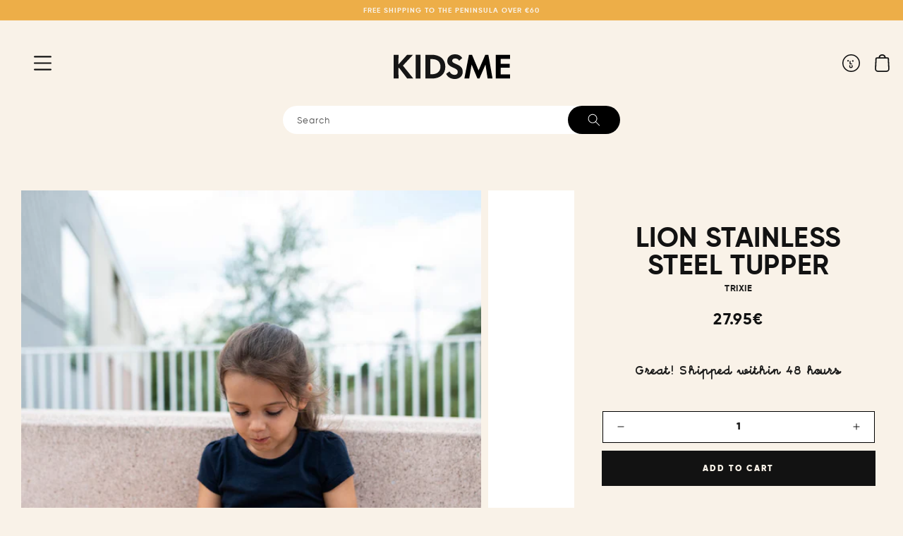

--- FILE ---
content_type: text/html; charset=utf-8
request_url: https://www.kidsme.es/en/products/tupper-trixie-lion
body_size: 44993
content:
<!doctype html>
<html class="no-js" lang="en">
  <head>

 
	<script async src='https://cdn.shopify.com/s/files/1/0411/8639/4277/t/11/assets/spotlight.js'></script>

    <link async href='https://cdn.shopify.com/s/files/1/0411/8639/4277/t/11/assets/ymq-option.css' rel='stylesheet'> 

	<link async href='https://option.ymq.cool/option/bottom.css' rel='stylesheet'> 

	<style id="ymq-jsstyle"></style> 

	<script>
		window.best_option = window.best_option || {}; 

		best_option.shop = `kidsme-store.myshopify.com`; 

		best_option.page = `product`; 

		best_option.ymq_option_branding = {}; 
		  
			best_option.ymq_option_branding = {"button":{"--button-background-checked-color":"#000000","--button-background-color":"#FFFFFF","--button-background-disabled-color":"#FFFFFF","--button-border-checked-color":"#000000","--button-border-color":"#000000","--button-border-disabled-color":"#000000","--button-font-checked-color":"#FFFFFF","--button-font-disabled-color":"#cccccc","--button-font-color":"#000000","--button-border-radius":"0","--button-font-size":"14","--button-line-height":"20","--button-margin-l-r":"4","--button-margin-u-d":"4","--button-padding-l-r":"16","--button-padding-u-d":"8"},"radio":{"--radio-border-color":"#BBC1E1","--radio-border-checked-color":"#BBC1E1","--radio-border-disabled-color":"#BBC1E1","--radio-border-hover-color":"#BBC1E1","--radio-background-color":"#FFFFFF","--radio-background-checked-color":"#275EFE","--radio-background-disabled-color":"#E1E6F9","--radio-background-hover-color":"#FFFFFF","--radio-inner-color":"#E1E6F9","--radio-inner-checked-color":"#FFFFFF","--radio-inner-disabled-color":"#FFFFFF"},"input":{"--input-background-checked-color":"#FFFFFF","--input-background-color":"#FFFFFF","--input-border-checked-color":"#000000","--input-border-color":"#000000","--input-font-checked-color":"#000000","--input-font-color":"#000000","--input-border-radius":"0","--input-font-size":"14","--input-padding-l-r":"16","--input-padding-u-d":"9","--input-width":"100","--input-max-width":"400"},"select":{"--select-border-color":"#000000","--select-border-checked-color":"#000000","--select-background-color":"#FFFFFF","--select-background-checked-color":"#FFFFFF","--select-font-color":"#000000","--select-font-checked-color":"#000000","--select-option-background-color":"#FFFFFF","--select-option-background-checked-color":"#F5F9FF","--select-option-background-disabled-color":"#FFFFFF","--select-option-font-color":"#000000","--select-option-font-checked-color":"#000000","--select-option-font-disabled-color":"#CCCCCC","--select-padding-u-d":"9","--select-padding-l-r":"16","--select-option-padding-u-d":"9","--select-option-padding-l-r":"16","--select-width":"100","--select-max-width":"400","--select-font-size":"14","--select-border-radius":"0"},"multiple":{"--multiple-background-color":"#F5F9FF","--multiple-font-color":"#000000","--multiple-padding-u-d":"2","--multiple-padding-l-r":"8","--multiple-font-size":"12","--multiple-border-radius":"0"},"img":{"--img-border-color":"#E1E1E1","--img-border-checked-color":"#000000","--img-border-disabled-color":"#000000","--img-width":"50","--img-height":"50","--img-margin-u-d":"2","--img-margin-l-r":"2","--img-border-radius":"4"},"upload":{"--upload-background-color":"#409EFF","--upload-font-color":"#FFFFFF","--upload-border-color":"#409EFF","--upload-padding-u-d":"12","--upload-padding-l-r":"20","--upload-font-size":"12","--upload-border-radius":"4"},"cart":{"--cart-border-color":"#000000","--buy-border-color":"#000000","--cart-border-hover-color":"#000000","--buy-border-hover-color":"#000000","--cart-background-color":"#000000","--buy-background-color":"#000000","--cart-background-hover-color":"#000000","--buy-background-hover-color":"#000000","--cart-font-color":"#FFFFFF","--buy-font-color":"#FFFFFF","--cart-font-hover-color":"#FFFFFF","--buy-font-hover-color":"#FFFFFF","--cart-padding-u-d":"12","--cart-padding-l-r":"16","--buy-padding-u-d":"12","--buy-padding-l-r":"16","--cart-margin-u-d":"4","--cart-margin-l-r":"0","--buy-margin-u-d":"4","--buy-margin-l-r":"0","--cart-width":"100","--cart-max-width":"800","--buy-width":"100","--buy-max-width":"800","--cart-font-size":"14","--cart-border-radius":"0","--buy-font-size":"14","--buy-border-radius":"0"},"quantity":{"--quantity-border-color":"#A6A3A3","--quantity-font-color":"#000000","--quantity-background-color":"#FFFFFF","--quantity-width":"150","--quantity-height":"40","--quantity-font-size":"14","--quantity-border-radius":"0"},"global":{"--global-title-color":"#000000","--global-help-color":"#000000","--global-error-color":"#DC3545","--global-title-font-size":"14","--global-help-font-size":"12","--global-error-font-size":"12","--global-margin-top":"0","--global-margin-bottom":"20","--global-margin-left":"0","--global-margin-right":"0","--global-title-margin-top":"0","--global-title-margin-bottom":"5","--global-title-margin-left":"0","--global-title-margin-right":"0","--global-help-margin-top":"5","--global-help-margin-bottom":"0","--global-help-margin-left":"0","--global-help-margin-right":"0","--global-error-margin-top":"5","--global-error-margin-bottom":"0","--global-error-margin-left":"0","--global-error-margin-right":"0"},"discount":{"--new-discount-normal-color":"#1878B9","--new-discount-error-color":"#E22120","--new-discount-layout":"flex-end"},"lan":{"require":"Este campo es necesario","email":"Por favor, introduce un correo válido","phone":"Por favor, introduce un teléfono válido","number":"Introduce un número","integer":"Introduce un número entero","min_char":"No puede tener menos de %s carácteres.","max_char":"No puede superar los %s carácteres.","min":"No puede ser inferior a %s.","max":"No puede ser superior a %s.","max_s":"No puedes elegir más de %s opciones.","min_s":"Por favor, escoge al menos %s opciones.","total_s":"Escoge %s opciones.","sold_out":"Agotado","please_choose":"Por favor, elige.","add_price_text":"La selección añadirá %s al precio","inventory_reminder":"El producto %s está agotado.","one-time-tag":"Una vez","q-buy":"Comprar:","q-save":"Guardar","qty-rang":"qtyRange","qty-discount":"discount","qty-discount-type":"discountType","qty-discount-type-percentage":"percentage","qty-discount-type-fixed":"fixed","q-coupon-code":"Tiered Wholesale Discount","max-quantity":"999999","discount_code":"Discount code","application":"Apply","discount_error1":"Enter a valid discount code","discount_error2":"discount code isn't valid for the items in your cart","product_title":"%s"},"price":{"--price-border-color":"#000000","--price-background-color":"#FFFFFF","--price-font-color":"#000000","--price-price-font-color":"#03de90","--price-padding-u-d":"9","--price-padding-l-r":"16","--price-width":"100","--price-max-width":"400","--price-font-size":"14","--price-border-radius":"0"},"extra":{"is_show":"0","plan":0,"quantity-box":"0","price-value":"3,4,15,6,16,7","variant-original-margin-bottom":"15","strong-dorp-down":0,"radio-unchecked":1,"img-option-bigger":2,"variant-original":"1","init-variant-type":"2","free_plan":0,"close":"1","open-theme-ajax-cart":"0","id":"60107686073","free":"0","buy-now-new":"0","add-to-cart-form":"","add-button-reload":"0","variant-not-disabled":"0","variant-id-dom":"","add-cart-form-number":"0","product-price-in-product-page":"","product-compare-at-price-in-product-page":"","hide-shopify-option":"","show-quantity":"","quantity-change":"","product-hide":"","product-show":"","product-add-to-cart":"","payment-button-hide":"","discount-before":"","cart-quantity-click-change":"","cart-quantity-change":"","check-out-button":"","variant-condition-label-class":"","variant-condition-value-parent-class":"","variant-condition-value-class":"","variant-condition-click-class":"","trigger-select":"","trigger-select-join":"","other-form-data":"0","bunow":"1","cart-ajax":"0","add-cart-url":"","theme-variant-class":"","theme-variant-class-no":"","extra-style-code":"","variant-id-from":"1","trigger-option-dom":"","before_init_product":"","buildYmqDom_b":"","buildYmqDom_a":"","replaceDomPrice_b":"","replaceDomPrice_a":"","buildFormData_b":"","buildFormData_a":"","doAddCart_before_validate":"","doAddCart_after_validate":"","doAddCart_before_getAjaxData":"","doAddCart_after_getAjaxData":"","doAddCart_success":"","doAddCart_error":""},"original-select":{"--no-strong-color":"#000000","--no-strong-color-focus":"#000000","--no-strong-background":"#FFFFFF","--no-strong-background-focus":"#FFFFFF","--no-strong-padding-t":"13","--no-strong-padding-b":"13","--no-strong-padding-l":"8","--no-strong-padding-r":"22","--no-strong-min-height":"36","--no-strong-line-height":"1.2","--no-strong-max-width":"600","--no-strong-border":"1","--no-strong-border-radius":"0","--no-strong-border-color":"#000000","--no-strong-border-color-focus":"#260000"}}; 
		 
	        
		best_option.product = {"id":8104388493593,"title":"LION STAINLESS STEEL TUPPER","handle":"tupper-trixie-lion","description":"\u003cp\u003e Trixie stainless steel lunch box. Does not absorb odours, flavours or colours.\u003c\/p\u003e\n\n\u003cp\u003e The Trixie stainless steel tupperware is sturdy and durable, perfect for trips, the beach or school.\u003c\/p\u003e\n\n \u003cp\u003eTrixie Lion is the perfect lunch box for little explorers, with an ideal size for their small hands. This food-grade stainless steel lunch box is the safest, most durable and sustainable companion for taking fruit, biscuits or your favourite food to school or on an excursion.\u003c\/p\u003e\n\n\u003cp\u003e \u003cspan\u003eIt does not have an internal divider.\u003c\/span\u003e\u003c\/p\u003e\n\n\u003cp\u003e\u003c\/p\u003e","published_at":"2023-02-05T09:12:15+01:00","created_at":"2023-02-05T09:12:15+01:00","vendor":"Trixie","type":"steel lunch box","tags":[],"price":2795,"price_min":2795,"price_max":2795,"available":true,"price_varies":false,"compare_at_price":null,"compare_at_price_min":0,"compare_at_price_max":0,"compare_at_price_varies":false,"variants":[{"id":44503330488601,"title":"Default Title","option1":"Default Title","option2":null,"option3":null,"sku":"10768l","requires_shipping":true,"taxable":true,"featured_image":null,"available":true,"name":"LION STAINLESS STEEL TUPPER","public_title":null,"options":["Default Title"],"price":2795,"weight":200,"compare_at_price":null,"inventory_management":"shopify","barcode":"5400858592132","requires_selling_plan":false,"selling_plan_allocations":[]}],"images":["\/\/www.kidsme.es\/cdn\/shop\/files\/tuppertrixielion_31a16859-ea48-4e8c-9590-8e2b2e8f2215.jpg?v=1720901793","\/\/www.kidsme.es\/cdn\/shop\/files\/tuppertrixieacerolion.jpg?v=1720895371","\/\/www.kidsme.es\/cdn\/shop\/files\/tuppertrixielion.jpg?v=1720895370","\/\/www.kidsme.es\/cdn\/shop\/files\/tuppertrixielionaceroinox.jpg?v=1720895371","\/\/www.kidsme.es\/cdn\/shop\/files\/tupperaceroinoxtrixielion_46a488dd-cfa8-4601-a448-9a5b10199f79.jpg?v=1720895371"],"featured_image":"\/\/www.kidsme.es\/cdn\/shop\/files\/tuppertrixielion_31a16859-ea48-4e8c-9590-8e2b2e8f2215.jpg?v=1720901793","options":["Title"],"media":[{"alt":null,"id":47512291541337,"position":1,"preview_image":{"aspect_ratio":0.75,"height":2080,"width":1560,"src":"\/\/www.kidsme.es\/cdn\/shop\/files\/tuppertrixielion_31a16859-ea48-4e8c-9590-8e2b2e8f2215.jpg?v=1720901793"},"aspect_ratio":0.75,"height":2080,"media_type":"image","src":"\/\/www.kidsme.es\/cdn\/shop\/files\/tuppertrixielion_31a16859-ea48-4e8c-9590-8e2b2e8f2215.jpg?v=1720901793","width":1560},{"alt":null,"id":47511817781593,"position":2,"preview_image":{"aspect_ratio":0.75,"height":2080,"width":1560,"src":"\/\/www.kidsme.es\/cdn\/shop\/files\/tuppertrixieacerolion.jpg?v=1720895371"},"aspect_ratio":0.75,"height":2080,"media_type":"image","src":"\/\/www.kidsme.es\/cdn\/shop\/files\/tuppertrixieacerolion.jpg?v=1720895371","width":1560},{"alt":null,"id":47511817814361,"position":3,"preview_image":{"aspect_ratio":0.75,"height":2080,"width":1560,"src":"\/\/www.kidsme.es\/cdn\/shop\/files\/tuppertrixielion.jpg?v=1720895370"},"aspect_ratio":0.75,"height":2080,"media_type":"image","src":"\/\/www.kidsme.es\/cdn\/shop\/files\/tuppertrixielion.jpg?v=1720895370","width":1560},{"alt":null,"id":47511817716057,"position":4,"preview_image":{"aspect_ratio":0.75,"height":2080,"width":1560,"src":"\/\/www.kidsme.es\/cdn\/shop\/files\/tuppertrixielionaceroinox.jpg?v=1720895371"},"aspect_ratio":0.75,"height":2080,"media_type":"image","src":"\/\/www.kidsme.es\/cdn\/shop\/files\/tuppertrixielionaceroinox.jpg?v=1720895371","width":1560},{"alt":null,"id":47511817748825,"position":5,"preview_image":{"aspect_ratio":0.75,"height":2080,"width":1560,"src":"\/\/www.kidsme.es\/cdn\/shop\/files\/tupperaceroinoxtrixielion_46a488dd-cfa8-4601-a448-9a5b10199f79.jpg?v=1720895371"},"aspect_ratio":0.75,"height":2080,"media_type":"image","src":"\/\/www.kidsme.es\/cdn\/shop\/files\/tupperaceroinoxtrixielion_46a488dd-cfa8-4601-a448-9a5b10199f79.jpg?v=1720895371","width":1560}],"requires_selling_plan":false,"selling_plan_groups":[],"content":"\u003cp\u003e Trixie stainless steel lunch box. Does not absorb odours, flavours or colours.\u003c\/p\u003e\n\n\u003cp\u003e The Trixie stainless steel tupperware is sturdy and durable, perfect for trips, the beach or school.\u003c\/p\u003e\n\n \u003cp\u003eTrixie Lion is the perfect lunch box for little explorers, with an ideal size for their small hands. This food-grade stainless steel lunch box is the safest, most durable and sustainable companion for taking fruit, biscuits or your favourite food to school or on an excursion.\u003c\/p\u003e\n\n\u003cp\u003e \u003cspan\u003eIt does not have an internal divider.\u003c\/span\u003e\u003c\/p\u003e\n\n\u003cp\u003e\u003c\/p\u003e"}; 

		best_option.ymq_has_only_default_variant = true; 
		 

        
            best_option.ymq_status = {}; 
    		 
    
    		best_option.ymq_variantjson = {}; 
    		 
    
    		best_option.ymq_option_data = {}; 
    		

    		best_option.ymq_option_condition = {}; 
    		 
              
        
        
        best_option.product_collections = {};
        
            best_option.product_collections[611024666969] = {"id":611024666969,"handle":"bf2023-no-discount","title":"BF2023 DISCOUNT","updated_at":"2025-12-20T17:53:07+01:00","body_html":"","published_at":"2023-11-15T10:26:07+01:00","sort_order":"best-selling","template_suffix":"","disjunctive":false,"rules":[{"column":"vendor","relation":"not_equals","condition":"Banwood"},{"column":"vendor","relation":"not_equals","condition":"Connetix"}],"published_scope":"global"};
        
            best_option.product_collections[291255615673] = {"id":291255615673,"handle":"colegio","title":"Colegio","updated_at":"2025-12-20T13:11:34+01:00","body_html":"","published_at":"2022-04-25T18:07:30+02:00","sort_order":"manual","template_suffix":"first-level","disjunctive":true,"rules":[{"column":"type","relation":"equals","condition":"Botella plástico"},{"column":"type","relation":"equals","condition":"Botella acero"},{"column":"type","relation":"equals","condition":"Botella acero personalizada"},{"column":"type","relation":"equals","condition":"Caja almuerzo plástico"},{"column":"type","relation":"equals","condition":"Sellos"},{"column":"type","relation":"equals","condition":"Mochila"},{"column":"type","relation":"equals","condition":"Botella acero personalizada"},{"column":"type","relation":"equals","condition":"Mochilas"},{"column":"type","relation":"equals","condition":"Set merienda"},{"column":"type","relation":"equals","condition":"Botellas"},{"column":"type","relation":"equals","condition":"Tappers\/Caja de almuerzo"},{"column":"type","relation":"equals","condition":"Mochilas"},{"column":"type","relation":"equals","condition":"Sellos"},{"column":"type","relation":"equals","condition":"Estuche"},{"column":"type","relation":"equals","condition":"Portabocatas"},{"column":"type","relation":"equals","condition":"Babero colegio"},{"column":"type","relation":"equals","condition":"Caja almuerzo acero"},{"column":"type","relation":"equals","condition":"Mochila infantil"},{"column":"type","relation":"equals","condition":"Portabocatas"},{"column":"type","relation":"equals","condition":"Calcetin"},{"column":"type","relation":"equals","condition":"Bolsa merienda"},{"column":"type","relation":"equals","condition":"Cubiertos desayuno"},{"column":"type","relation":"equals","condition":"Caja almuerzo plástico"},{"column":"type","relation":"equals","condition":"yumbox almuerzo acero"},{"column":"type","relation":"equals","condition":"yumbox Caja almuerzo plástico"},{"column":"type","relation":"equals","condition":"Mochila grande"},{"column":"type","relation":"equals","condition":"Botella acero térmica"},{"column":"type","relation":"equals","condition":"Caja almuerzo plástico 2"},{"column":"type","relation":"equals","condition":"Caja almuerzo acero compartimentos"},{"column":"type","relation":"equals","condition":"Neceser cepillo dientes"},{"column":"type","relation":"equals","condition":"Bolsa ropa"}],"published_scope":"global"};
        
            best_option.product_collections[599981326681] = {"id":599981326681,"handle":"rebaja-primavera","title":"Rebaja primavera","updated_at":"2025-12-20T17:53:07+01:00","body_html":"","published_at":"2023-04-21T12:37:04+02:00","sort_order":"best-selling","template_suffix":"","disjunctive":true,"rules":[{"column":"vendor","relation":"not_equals","condition":"Banwood"},{"column":"tag","relation":"equals","condition":"no-primavera"}],"published_scope":"global"};
        
            best_option.product_collections[299512856761] = {"id":299512856761,"handle":"caja-almuerzo-acero","title":"Caja almuerzo acero","updated_at":"2025-12-19T13:13:48+01:00","body_html":"","published_at":"2022-10-29T10:23:07+02:00","sort_order":"manual","template_suffix":"","disjunctive":true,"rules":[{"column":"type","relation":"equals","condition":"Caja almuerzo acero"},{"column":"type","relation":"equals","condition":"yumbox almuerzo acero"},{"column":"type","relation":"equals","condition":"Caja almuerzo acero compartimentos"}],"published_scope":"global"};
        
            best_option.product_collections[299529437369] = {"id":299529437369,"handle":"toda-la-tienda","title":"Toda la tienda","updated_at":"2025-12-20T17:53:07+01:00","body_html":"","published_at":"2022-10-31T11:56:25+01:00","sort_order":"best-selling","template_suffix":"brand","disjunctive":false,"rules":[{"column":"variant_price","relation":"greater_than","condition":"0.01"}],"published_scope":"global"};
        
            best_option.product_collections[678284656985] = {"id":678284656985,"handle":"trixie","updated_at":"2025-12-20T13:11:34+01:00","published_at":"2025-09-13T20:03:27+02:00","sort_order":"best-selling","template_suffix":"","published_scope":"global","title":"TRIXIE","body_html":"\u003cp class=\"tw-data-text tw-text-large tw-ta\" data-placeholder=\"Traducció\" id=\"tw-target-text\" role=\"text\" data-ved=\"2ahUKEwj4_IaRpdaPAxUCXKQEHRjPDtIQ3ewLegQIDxAV\" dir=\"ltr\" aria-label=\"Text traduït: En Trixie, nos fascina la infinita imaginación de los niños. Inspirados por este poder creativo, diseñamos una amplia gama de productos que convierten la vida cotidiana en un espacio de juego donde la imaginación puede volar.\n\nNuestros coloridos amigos animales acompañan a los niños a medida que crecen, exploran y descubren el mundo. Desde suaves y reconfortantes artículos esenciales para recién nacidos hasta juguetones compañeros para las aventuras diarias, Trixie está ahí para cada momento.\n\nCon nuestros colores cuidadosamente seleccionados y alegres personajes, buscamos despertar la imaginación sin límites en cada etapa del desarrollo infantil.\" tabindex=\"-1\"\u003e\u003cspan class=\"Y2IQFc\" lang=\"es\"\u003eEn Trixie, diseñamos una amplia gama de productos que convierten la vida cotidiana en un espacio donde la imaginación puede volar. Nuestros coloridos amigos animales acompañan a los niños a medida que crecen, exploran y descubren el mundo. Desde suaves juguetes para recién nacidos hasta juguetones compañeros para las aventuras diarias.\u003c\/span\u003e\u003c\/p\u003e\n\u003cp class=\"tw-data-text tw-text-large tw-ta\" data-placeholder=\"Traducció\" role=\"text\" data-ved=\"2ahUKEwj4_IaRpdaPAxUCXKQEHRjPDtIQ3ewLegQIDxAV\" dir=\"ltr\" aria-label=\"Text traduït: En Trixie, nos fascina la infinita imaginación de los niños. Inspirados por este poder creativo, diseñamos una amplia gama de productos que convierten la vida cotidiana en un espacio de juego donde la imaginación puede volar.\n\nNuestros coloridos amigos animales acompañan a los niños a medida que crecen, exploran y descubren el mundo. Desde suaves y reconfortantes artículos esenciales para recién nacidos hasta juguetones compañeros para las aventuras diarias, Trixie está ahí para cada momento.\n\nCon nuestros colores cuidadosamente seleccionados y alegres personajes, buscamos despertar la imaginación sin límites en cada etapa del desarrollo infantil.\" tabindex=\"-1\"\u003e\u003cspan class=\"Y2IQFc\" lang=\"es\"\u003eEn nuestra coleción Trixie encotrarás nuestros top ventas como las mochilas, botellas, termos para comida y tuppers de almuerzo. \u003c\/span\u003e\u003c\/p\u003e"};
        
            best_option.product_collections[291927097529] = {"id":291927097529,"handle":"tuppers-caja-almuerzo","title":"Tuppers\/Caja almuerzo","updated_at":"2025-12-20T13:11:34+01:00","body_html":"","published_at":"2022-05-11T17:47:00+02:00","sort_order":"manual","template_suffix":"first-level","disjunctive":true,"rules":[{"column":"type","relation":"equals","condition":"Caja almuerzo"},{"column":"type","relation":"equals","condition":"Set merienda"},{"column":"type","relation":"equals","condition":"Taza para snacks"},{"column":"type","relation":"equals","condition":"Caja almuerzo plástico"},{"column":"type","relation":"equals","condition":"Portabocatas"},{"column":"type","relation":"equals","condition":"Cubiertos desayuno"},{"column":"type","relation":"equals","condition":"Caja almuerzo acero"},{"column":"type","relation":"equals","condition":"Caja almuerzo acero compartimentos"},{"column":"type","relation":"equals","condition":"Caja almuerzo plástico 2"},{"column":"type","relation":"equals","condition":"yumbox Caja almuerzo plástico"},{"column":"type","relation":"equals","condition":"yumbox almuerzo acero"}],"published_scope":"global"};
        
            best_option.product_collections[608643809625] = {"id":608643809625,"handle":"sin-descuento-1","title":"Sin descuento","updated_at":"2025-12-20T17:53:07+01:00","body_html":"","published_at":"2023-10-09T10:06:51+02:00","sort_order":"best-selling","template_suffix":"","disjunctive":true,"rules":[{"column":"is_price_reduced","relation":"is_not_set","condition":""},{"column":"vendor","relation":"not_equals","condition":"Connetix"}],"published_scope":"global"};
        
        
        best_option.ymq_template_options = {};
	    best_option.ymq_option_template = {};
		best_option.ymq_option_template_condition = {}; 
	    
	    
	    

        
            best_option.ymq_option_template_sort = false;
        

        
            best_option.ymq_option_template_sort_before = false;
        
        
        
        best_option.ymq_option_template_c_t = {};
  		best_option.ymq_option_template_condition_c_t = {};
        best_option.ymq_option_template_assign_c_t = {};
        
        

        

        
	</script>

	<script async src='https://options.ymq.cool/option/best-options.js'></script>

 

    <meta charset="utf-8">
    <meta http-equiv="X-UA-Compatible" content="IE=edge">
    <meta name="viewport" content="width=device-width,initial-scale=1">
    <meta name="theme-color" content="">
    <meta name="facebook-domain-verification" content="wn1w6chiaavwxzeu37pezsp8qbn8y4" />
    <link rel="canonical" href="https://www.kidsme.es/en/products/tupper-trixie-lion">
    <link rel="preconnect" href="https://cdn.shopify.com" crossorigin><link rel="icon" type="image/png" href="//www.kidsme.es/cdn/shop/files/Asset_10_32x32.png?v=1635871969"><title>
      Tupperware stainless steel small Lion - Trixie | KIDSME
 &ndash; Kidsme Store</title>

    
      <meta name="description" content="Trixie stainless steel lunch box. Choose the animal that you like the most! 🌈 We are a store for families looking for style and the highest quality in childcare, toys and children&#39;s decoration 🌍 Delivery 24H/48H ⭐️ Free shipping from €60">
    

    

<meta property="og:site_name" content="Kidsme Store">
<meta property="og:url" content="https://www.kidsme.es/en/products/tupper-trixie-lion">
<meta property="og:title" content="Tupperware stainless steel small Lion - Trixie | KIDSME">
<meta property="og:type" content="product">
<meta property="og:description" content="Trixie stainless steel lunch box. Choose the animal that you like the most! 🌈 We are a store for families looking for style and the highest quality in childcare, toys and children&#39;s decoration 🌍 Delivery 24H/48H ⭐️ Free shipping from €60"><meta property="og:image" content="http://www.kidsme.es/cdn/shop/files/tuppertrixielion_31a16859-ea48-4e8c-9590-8e2b2e8f2215.jpg?v=1720901793">
  <meta property="og:image:secure_url" content="https://www.kidsme.es/cdn/shop/files/tuppertrixielion_31a16859-ea48-4e8c-9590-8e2b2e8f2215.jpg?v=1720901793">
  <meta property="og:image:width" content="1560">
  <meta property="og:image:height" content="2080"><meta property="og:price:amount" content="27.95">
  <meta property="og:price:currency" content="EUR"><meta name="twitter:card" content="summary_large_image">
<meta name="twitter:title" content="Tupperware stainless steel small Lion - Trixie | KIDSME">
<meta name="twitter:description" content="Trixie stainless steel lunch box. Choose the animal that you like the most! 🌈 We are a store for families looking for style and the highest quality in childcare, toys and children&#39;s decoration 🌍 Delivery 24H/48H ⭐️ Free shipping from €60">

   
    <script src="//www.kidsme.es/cdn/shop/t/2/assets/global.js?v=147605268548505043171736330446" defer="defer"></script>
    <script>window.performance && window.performance.mark && window.performance.mark('shopify.content_for_header.start');</script><meta name="facebook-domain-verification" content="wn1w6chiaavwxzeu37pezsp8qbn8y4">
<meta name="facebook-domain-verification" content="ijw8lzbxcuk9y7q663ep9944v9az96">
<meta name="google-site-verification" content="u9B-NytB-Z68XYh-Rv-iuY-2OcYAfuQ7WQx0neD9yRE">
<meta id="shopify-digital-wallet" name="shopify-digital-wallet" content="/60107686073/digital_wallets/dialog">
<meta name="shopify-checkout-api-token" content="087fe941a365475f902bde7d1c5fbe77">
<meta id="in-context-paypal-metadata" data-shop-id="60107686073" data-venmo-supported="false" data-environment="production" data-locale="en_US" data-paypal-v4="true" data-currency="EUR">
<link rel="alternate" hreflang="x-default" href="https://www.kidsme.es/products/tupper-trixie-lion">
<link rel="alternate" hreflang="en" href="https://www.kidsme.es/en/products/tupper-trixie-lion">
<link rel="alternate" hreflang="pt" href="https://www.kidsme.es/pt/products/tupper-trixie-lion">
<link rel="alternate" type="application/json+oembed" href="https://www.kidsme.es/en/products/tupper-trixie-lion.oembed">
<script async="async" src="/checkouts/internal/preloads.js?locale=en-ES"></script>
<link rel="preconnect" href="https://shop.app" crossorigin="anonymous">
<script async="async" src="https://shop.app/checkouts/internal/preloads.js?locale=en-ES&shop_id=60107686073" crossorigin="anonymous"></script>
<script id="apple-pay-shop-capabilities" type="application/json">{"shopId":60107686073,"countryCode":"ES","currencyCode":"EUR","merchantCapabilities":["supports3DS"],"merchantId":"gid:\/\/shopify\/Shop\/60107686073","merchantName":"Kidsme Store","requiredBillingContactFields":["postalAddress","email","phone"],"requiredShippingContactFields":["postalAddress","email","phone"],"shippingType":"shipping","supportedNetworks":["visa","maestro","masterCard","amex"],"total":{"type":"pending","label":"Kidsme Store","amount":"1.00"},"shopifyPaymentsEnabled":true,"supportsSubscriptions":true}</script>
<script id="shopify-features" type="application/json">{"accessToken":"087fe941a365475f902bde7d1c5fbe77","betas":["rich-media-storefront-analytics"],"domain":"www.kidsme.es","predictiveSearch":true,"shopId":60107686073,"locale":"en"}</script>
<script>var Shopify = Shopify || {};
Shopify.shop = "kidsme-store.myshopify.com";
Shopify.locale = "en";
Shopify.currency = {"active":"EUR","rate":"1.0"};
Shopify.country = "ES";
Shopify.theme = {"name":"Kidsme v2 ","id":177572905305,"schema_name":"Kidsme","schema_version":"2.2.0","theme_store_id":887,"role":"main"};
Shopify.theme.handle = "null";
Shopify.theme.style = {"id":null,"handle":null};
Shopify.cdnHost = "www.kidsme.es/cdn";
Shopify.routes = Shopify.routes || {};
Shopify.routes.root = "/en/";</script>
<script type="module">!function(o){(o.Shopify=o.Shopify||{}).modules=!0}(window);</script>
<script>!function(o){function n(){var o=[];function n(){o.push(Array.prototype.slice.apply(arguments))}return n.q=o,n}var t=o.Shopify=o.Shopify||{};t.loadFeatures=n(),t.autoloadFeatures=n()}(window);</script>
<script>
  window.ShopifyPay = window.ShopifyPay || {};
  window.ShopifyPay.apiHost = "shop.app\/pay";
  window.ShopifyPay.redirectState = null;
</script>
<script id="shop-js-analytics" type="application/json">{"pageType":"product"}</script>
<script defer="defer" async type="module" src="//www.kidsme.es/cdn/shopifycloud/shop-js/modules/v2/client.init-shop-cart-sync_DtuiiIyl.en.esm.js"></script>
<script defer="defer" async type="module" src="//www.kidsme.es/cdn/shopifycloud/shop-js/modules/v2/chunk.common_CUHEfi5Q.esm.js"></script>
<script type="module">
  await import("//www.kidsme.es/cdn/shopifycloud/shop-js/modules/v2/client.init-shop-cart-sync_DtuiiIyl.en.esm.js");
await import("//www.kidsme.es/cdn/shopifycloud/shop-js/modules/v2/chunk.common_CUHEfi5Q.esm.js");

  window.Shopify.SignInWithShop?.initShopCartSync?.({"fedCMEnabled":true,"windoidEnabled":true});

</script>
<script>
  window.Shopify = window.Shopify || {};
  if (!window.Shopify.featureAssets) window.Shopify.featureAssets = {};
  window.Shopify.featureAssets['shop-js'] = {"shop-cart-sync":["modules/v2/client.shop-cart-sync_DFoTY42P.en.esm.js","modules/v2/chunk.common_CUHEfi5Q.esm.js"],"init-fed-cm":["modules/v2/client.init-fed-cm_D2UNy1i2.en.esm.js","modules/v2/chunk.common_CUHEfi5Q.esm.js"],"init-shop-email-lookup-coordinator":["modules/v2/client.init-shop-email-lookup-coordinator_BQEe2rDt.en.esm.js","modules/v2/chunk.common_CUHEfi5Q.esm.js"],"shop-cash-offers":["modules/v2/client.shop-cash-offers_3CTtReFF.en.esm.js","modules/v2/chunk.common_CUHEfi5Q.esm.js","modules/v2/chunk.modal_BewljZkx.esm.js"],"shop-button":["modules/v2/client.shop-button_C6oxCjDL.en.esm.js","modules/v2/chunk.common_CUHEfi5Q.esm.js"],"init-windoid":["modules/v2/client.init-windoid_5pix8xhK.en.esm.js","modules/v2/chunk.common_CUHEfi5Q.esm.js"],"avatar":["modules/v2/client.avatar_BTnouDA3.en.esm.js"],"init-shop-cart-sync":["modules/v2/client.init-shop-cart-sync_DtuiiIyl.en.esm.js","modules/v2/chunk.common_CUHEfi5Q.esm.js"],"shop-toast-manager":["modules/v2/client.shop-toast-manager_BYv_8cH1.en.esm.js","modules/v2/chunk.common_CUHEfi5Q.esm.js"],"pay-button":["modules/v2/client.pay-button_FnF9EIkY.en.esm.js","modules/v2/chunk.common_CUHEfi5Q.esm.js"],"shop-login-button":["modules/v2/client.shop-login-button_CH1KUpOf.en.esm.js","modules/v2/chunk.common_CUHEfi5Q.esm.js","modules/v2/chunk.modal_BewljZkx.esm.js"],"init-customer-accounts-sign-up":["modules/v2/client.init-customer-accounts-sign-up_aj7QGgYS.en.esm.js","modules/v2/client.shop-login-button_CH1KUpOf.en.esm.js","modules/v2/chunk.common_CUHEfi5Q.esm.js","modules/v2/chunk.modal_BewljZkx.esm.js"],"init-shop-for-new-customer-accounts":["modules/v2/client.init-shop-for-new-customer-accounts_NbnYRf_7.en.esm.js","modules/v2/client.shop-login-button_CH1KUpOf.en.esm.js","modules/v2/chunk.common_CUHEfi5Q.esm.js","modules/v2/chunk.modal_BewljZkx.esm.js"],"init-customer-accounts":["modules/v2/client.init-customer-accounts_ppedhqCH.en.esm.js","modules/v2/client.shop-login-button_CH1KUpOf.en.esm.js","modules/v2/chunk.common_CUHEfi5Q.esm.js","modules/v2/chunk.modal_BewljZkx.esm.js"],"shop-follow-button":["modules/v2/client.shop-follow-button_CMIBBa6u.en.esm.js","modules/v2/chunk.common_CUHEfi5Q.esm.js","modules/v2/chunk.modal_BewljZkx.esm.js"],"lead-capture":["modules/v2/client.lead-capture_But0hIyf.en.esm.js","modules/v2/chunk.common_CUHEfi5Q.esm.js","modules/v2/chunk.modal_BewljZkx.esm.js"],"checkout-modal":["modules/v2/client.checkout-modal_BBxc70dQ.en.esm.js","modules/v2/chunk.common_CUHEfi5Q.esm.js","modules/v2/chunk.modal_BewljZkx.esm.js"],"shop-login":["modules/v2/client.shop-login_hM3Q17Kl.en.esm.js","modules/v2/chunk.common_CUHEfi5Q.esm.js","modules/v2/chunk.modal_BewljZkx.esm.js"],"payment-terms":["modules/v2/client.payment-terms_CAtGlQYS.en.esm.js","modules/v2/chunk.common_CUHEfi5Q.esm.js","modules/v2/chunk.modal_BewljZkx.esm.js"]};
</script>
<script>(function() {
  var isLoaded = false;
  function asyncLoad() {
    if (isLoaded) return;
    isLoaded = true;
    var urls = ["https:\/\/static.klaviyo.com\/onsite\/js\/klaviyo.js?company_id=Tp9npx\u0026shop=kidsme-store.myshopify.com","https:\/\/static.klaviyo.com\/onsite\/js\/klaviyo.js?company_id=Tp9npx\u0026shop=kidsme-store.myshopify.com","https:\/\/cdn.jsdelivr.net\/gh\/yunmuqing\/SmBdBWwTCrjyN3AE@latest\/mbAt2ktK3Dmszf6K.js?shop=kidsme-store.myshopify.com"];
    for (var i = 0; i < urls.length; i++) {
      var s = document.createElement('script');
      s.type = 'text/javascript';
      s.async = true;
      s.src = urls[i];
      var x = document.getElementsByTagName('script')[0];
      x.parentNode.insertBefore(s, x);
    }
  };
  if(window.attachEvent) {
    window.attachEvent('onload', asyncLoad);
  } else {
    window.addEventListener('load', asyncLoad, false);
  }
})();</script>
<script id="__st">var __st={"a":60107686073,"offset":3600,"reqid":"d30c1c30-7fbd-485d-bfdc-08d56c15c6d3-1766315844","pageurl":"www.kidsme.es\/en\/products\/tupper-trixie-lion","u":"2880b90608c9","p":"product","rtyp":"product","rid":8104388493593};</script>
<script>window.ShopifyPaypalV4VisibilityTracking = true;</script>
<script id="captcha-bootstrap">!function(){'use strict';const t='contact',e='account',n='new_comment',o=[[t,t],['blogs',n],['comments',n],[t,'customer']],c=[[e,'customer_login'],[e,'guest_login'],[e,'recover_customer_password'],[e,'create_customer']],r=t=>t.map((([t,e])=>`form[action*='/${t}']:not([data-nocaptcha='true']) input[name='form_type'][value='${e}']`)).join(','),a=t=>()=>t?[...document.querySelectorAll(t)].map((t=>t.form)):[];function s(){const t=[...o],e=r(t);return a(e)}const i='password',u='form_key',d=['recaptcha-v3-token','g-recaptcha-response','h-captcha-response',i],f=()=>{try{return window.sessionStorage}catch{return}},m='__shopify_v',_=t=>t.elements[u];function p(t,e,n=!1){try{const o=window.sessionStorage,c=JSON.parse(o.getItem(e)),{data:r}=function(t){const{data:e,action:n}=t;return t[m]||n?{data:e,action:n}:{data:t,action:n}}(c);for(const[e,n]of Object.entries(r))t.elements[e]&&(t.elements[e].value=n);n&&o.removeItem(e)}catch(o){console.error('form repopulation failed',{error:o})}}const l='form_type',E='cptcha';function T(t){t.dataset[E]=!0}const w=window,h=w.document,L='Shopify',v='ce_forms',y='captcha';let A=!1;((t,e)=>{const n=(g='f06e6c50-85a8-45c8-87d0-21a2b65856fe',I='https://cdn.shopify.com/shopifycloud/storefront-forms-hcaptcha/ce_storefront_forms_captcha_hcaptcha.v1.5.2.iife.js',D={infoText:'Protected by hCaptcha',privacyText:'Privacy',termsText:'Terms'},(t,e,n)=>{const o=w[L][v],c=o.bindForm;if(c)return c(t,g,e,D).then(n);var r;o.q.push([[t,g,e,D],n]),r=I,A||(h.body.append(Object.assign(h.createElement('script'),{id:'captcha-provider',async:!0,src:r})),A=!0)});var g,I,D;w[L]=w[L]||{},w[L][v]=w[L][v]||{},w[L][v].q=[],w[L][y]=w[L][y]||{},w[L][y].protect=function(t,e){n(t,void 0,e),T(t)},Object.freeze(w[L][y]),function(t,e,n,w,h,L){const[v,y,A,g]=function(t,e,n){const i=e?o:[],u=t?c:[],d=[...i,...u],f=r(d),m=r(i),_=r(d.filter((([t,e])=>n.includes(e))));return[a(f),a(m),a(_),s()]}(w,h,L),I=t=>{const e=t.target;return e instanceof HTMLFormElement?e:e&&e.form},D=t=>v().includes(t);t.addEventListener('submit',(t=>{const e=I(t);if(!e)return;const n=D(e)&&!e.dataset.hcaptchaBound&&!e.dataset.recaptchaBound,o=_(e),c=g().includes(e)&&(!o||!o.value);(n||c)&&t.preventDefault(),c&&!n&&(function(t){try{if(!f())return;!function(t){const e=f();if(!e)return;const n=_(t);if(!n)return;const o=n.value;o&&e.removeItem(o)}(t);const e=Array.from(Array(32),(()=>Math.random().toString(36)[2])).join('');!function(t,e){_(t)||t.append(Object.assign(document.createElement('input'),{type:'hidden',name:u})),t.elements[u].value=e}(t,e),function(t,e){const n=f();if(!n)return;const o=[...t.querySelectorAll(`input[type='${i}']`)].map((({name:t})=>t)),c=[...d,...o],r={};for(const[a,s]of new FormData(t).entries())c.includes(a)||(r[a]=s);n.setItem(e,JSON.stringify({[m]:1,action:t.action,data:r}))}(t,e)}catch(e){console.error('failed to persist form',e)}}(e),e.submit())}));const S=(t,e)=>{t&&!t.dataset[E]&&(n(t,e.some((e=>e===t))),T(t))};for(const o of['focusin','change'])t.addEventListener(o,(t=>{const e=I(t);D(e)&&S(e,y())}));const B=e.get('form_key'),M=e.get(l),P=B&&M;t.addEventListener('DOMContentLoaded',(()=>{const t=y();if(P)for(const e of t)e.elements[l].value===M&&p(e,B);[...new Set([...A(),...v().filter((t=>'true'===t.dataset.shopifyCaptcha))])].forEach((e=>S(e,t)))}))}(h,new URLSearchParams(w.location.search),n,t,e,['guest_login'])})(!0,!0)}();</script>
<script integrity="sha256-4kQ18oKyAcykRKYeNunJcIwy7WH5gtpwJnB7kiuLZ1E=" data-source-attribution="shopify.loadfeatures" defer="defer" src="//www.kidsme.es/cdn/shopifycloud/storefront/assets/storefront/load_feature-a0a9edcb.js" crossorigin="anonymous"></script>
<script crossorigin="anonymous" defer="defer" src="//www.kidsme.es/cdn/shopifycloud/storefront/assets/shopify_pay/storefront-65b4c6d7.js?v=20250812"></script>
<script data-source-attribution="shopify.dynamic_checkout.dynamic.init">var Shopify=Shopify||{};Shopify.PaymentButton=Shopify.PaymentButton||{isStorefrontPortableWallets:!0,init:function(){window.Shopify.PaymentButton.init=function(){};var t=document.createElement("script");t.src="https://www.kidsme.es/cdn/shopifycloud/portable-wallets/latest/portable-wallets.en.js",t.type="module",document.head.appendChild(t)}};
</script>
<script data-source-attribution="shopify.dynamic_checkout.buyer_consent">
  function portableWalletsHideBuyerConsent(e){var t=document.getElementById("shopify-buyer-consent"),n=document.getElementById("shopify-subscription-policy-button");t&&n&&(t.classList.add("hidden"),t.setAttribute("aria-hidden","true"),n.removeEventListener("click",e))}function portableWalletsShowBuyerConsent(e){var t=document.getElementById("shopify-buyer-consent"),n=document.getElementById("shopify-subscription-policy-button");t&&n&&(t.classList.remove("hidden"),t.removeAttribute("aria-hidden"),n.addEventListener("click",e))}window.Shopify?.PaymentButton&&(window.Shopify.PaymentButton.hideBuyerConsent=portableWalletsHideBuyerConsent,window.Shopify.PaymentButton.showBuyerConsent=portableWalletsShowBuyerConsent);
</script>
<script data-source-attribution="shopify.dynamic_checkout.cart.bootstrap">document.addEventListener("DOMContentLoaded",(function(){function t(){return document.querySelector("shopify-accelerated-checkout-cart, shopify-accelerated-checkout")}if(t())Shopify.PaymentButton.init();else{new MutationObserver((function(e,n){t()&&(Shopify.PaymentButton.init(),n.disconnect())})).observe(document.body,{childList:!0,subtree:!0})}}));
</script>
<script id='scb4127' type='text/javascript' async='' src='https://www.kidsme.es/cdn/shopifycloud/privacy-banner/storefront-banner.js'></script><link id="shopify-accelerated-checkout-styles" rel="stylesheet" media="screen" href="https://www.kidsme.es/cdn/shopifycloud/portable-wallets/latest/accelerated-checkout-backwards-compat.css" crossorigin="anonymous">
<style id="shopify-accelerated-checkout-cart">
        #shopify-buyer-consent {
  margin-top: 1em;
  display: inline-block;
  width: 100%;
}

#shopify-buyer-consent.hidden {
  display: none;
}

#shopify-subscription-policy-button {
  background: none;
  border: none;
  padding: 0;
  text-decoration: underline;
  font-size: inherit;
  cursor: pointer;
}

#shopify-subscription-policy-button::before {
  box-shadow: none;
}

      </style>
<script id="sections-script" data-sections="main-product,product-recommendations,header,footer" defer="defer" src="//www.kidsme.es/cdn/shop/t/2/compiled_assets/scripts.js?5380"></script>
<script>window.performance && window.performance.mark && window.performance.mark('shopify.content_for_header.end');</script>


    <style data-shopify>
    
    	@font-face {
  			font-family: 'GilroyR';
  			src: url(//www.kidsme.es/cdn/shop/t/2/assets/Gilroy-Regular.woff2?v=76956396036996879801736330446) format('woff2'),
    		url(//www.kidsme.es/cdn/shop/t/2/assets/Gilroy-Regular.woff2?v=76956396036996879801736330446) format('woff2');
  			font-display: swap;
		}
    	@font-face {
  			font-family: 'GilroyB';
  			src: url(//www.kidsme.es/cdn/shop/t/2/assets/Gilroy-Bold.woff2?v=120014113272348921941736330446) format('woff2'),
    		url(//www.kidsme.es/cdn/shop/t/2/assets/Gilroy-Bold.woff2?v=120014113272348921941736330446) format('woff2');
  			font-display: swap;
		}
    	@font-face {
  			font-family: 'GilroyBl';
  			src: url(//www.kidsme.es/cdn/shop/t/2/assets/Gilroy-Black.woff2?v=20740025205377987811736330446) format('woff2'),
    		url(//www.kidsme.es/cdn/shop/t/2/assets/Gilroy-Black.woff2?v=20740025205377987811736330446) format('woff2');
  			font-display: swap;
		}
    	@font-face {
  			font-family: 'FuturaNow';
  			src: url(//www.kidsme.es/cdn/shop/t/2/assets/FuturaNowHeadline-Bd.woff2?v=92813140043041659121736330446) format('woff2'),
    		url(//www.kidsme.es/cdn/shop/t/2/assets/FuturaNowHeadline-Bd.woff2?v=92813140043041659121736330446) format('woff2');
  			font-display: swap;
		}
    	@font-face {
  			font-family: 'Memimas';
  			src: url(//www.kidsme.es/cdn/shop/t/2/assets/Memimas_Black.woff2?v=87507877801616457601736330446) format('woff2'),
    		url(//www.kidsme.es/cdn/shop/t/2/assets/Memimas_Black.woff2?v=87507877801616457601736330446) format('woff2');
  			font-display: swap;
		}
    	@font-face {
  			font-family: 'MemimasIt';
  			src: url(//www.kidsme.es/cdn/shop/t/2/assets/Memimas-BlackIt.woff2?v=111023016932882079181736330446) format('woff2'),
    		url(//www.kidsme.es/cdn/shop/t/2/assets/Memimas-BlackIt.woff2?v=111023016932882079181736330446) format('woff2');
  			font-display: swap;
		}
      @font-face {
  font-family: Assistant;
  font-weight: 400;
  font-style: normal;
  font-display: swap;
  src: url("//www.kidsme.es/cdn/fonts/assistant/assistant_n4.9120912a469cad1cc292572851508ca49d12e768.woff2") format("woff2"),
       url("//www.kidsme.es/cdn/fonts/assistant/assistant_n4.6e9875ce64e0fefcd3f4446b7ec9036b3ddd2985.woff") format("woff");
}

      @font-face {
  font-family: Assistant;
  font-weight: 700;
  font-style: normal;
  font-display: swap;
  src: url("//www.kidsme.es/cdn/fonts/assistant/assistant_n7.bf44452348ec8b8efa3aa3068825305886b1c83c.woff2") format("woff2"),
       url("//www.kidsme.es/cdn/fonts/assistant/assistant_n7.0c887fee83f6b3bda822f1150b912c72da0f7b64.woff") format("woff");
}

      
      
      @font-face {
  font-family: Assistant;
  font-weight: 400;
  font-style: normal;
  font-display: swap;
  src: url("//www.kidsme.es/cdn/fonts/assistant/assistant_n4.9120912a469cad1cc292572851508ca49d12e768.woff2") format("woff2"),
       url("//www.kidsme.es/cdn/fonts/assistant/assistant_n4.6e9875ce64e0fefcd3f4446b7ec9036b3ddd2985.woff") format("woff");
}


      :root {
        --font-body-family: 'GilroyR', sans-serif;
        --font-body-style: normal;
        --font-body-weight: 400;

        --font-heading-family: 'GilroyB', sans-serif;
        --font-heading-style: normal;
        --font-heading-weight: 400;
    
    	--font-headingsecondary-family: 'GilroyBl', sans-serif;
        --font-headingsecondary-style: normal;
        --font-headingsecondary-weight: 400;
    
    	--font-headingspecial-family: 'FuturaNow', sans-serif;
        --font-headingspecial-style: normal;
        --font-headingspecial-weight: 400;
    
    	--font-captionscript-family: 'Memimas';
        --font-captionscript-style: normal;
        --font-captionscript-weight: 400;

        --color-base-text: 18, 18, 18;
        --color-base-background-1: 249, 242, 232;
        --color-base-background-2: 255, 255, 255;
        --color-base-solid-button-labels: 249, 242, 232;
        --color-base-outline-button-labels: 18, 18, 18;
        --color-base-accent-1: 18, 18, 18;
        --color-base-accent-2: 237, 174, 72;
        --payment-terms-background-color: #f9f2e8;

        --gradient-base-background-1: #f9f2e8;
        --gradient-base-background-2: #ffffff;
        --gradient-base-accent-1: #121212;
        --gradient-base-accent-2: #edae48;

        --page-width: 160rem;
        --page-width-margin: 2rem;
      }

      *,
      *::before,
      *::after {
        box-sizing: inherit;
      }

      html {
        box-sizing: border-box;
        font-size: 62.5%;
        height: 100%;
      }

      body {
        display: grid;
        grid-template-rows: auto auto 1fr auto;
        grid-template-columns: 100%;
        min-height: 100%;
        margin: 0;
        font-size: 1.5rem;
        letter-spacing: 0.06rem;
        line-height: 1.8;
        font-family: var(--font-body-family);
        font-style: var(--font-body-style);
        font-weight: var(--font-body-weight);
      }

      @media screen and (min-width: 750px) {
        body {
          font-size: 1.6rem;
        }
      }
    </style>

    <link href="//www.kidsme.es/cdn/shop/t/2/assets/base.css?v=45178108248325090061763400631" rel="stylesheet" type="text/css" media="all" />
<link rel="preload" as="font" href="//www.kidsme.es/cdn/fonts/assistant/assistant_n4.9120912a469cad1cc292572851508ca49d12e768.woff2" type="font/woff2" crossorigin><link rel="preload" as="font" href="//www.kidsme.es/cdn/fonts/assistant/assistant_n4.9120912a469cad1cc292572851508ca49d12e768.woff2" type="font/woff2" crossorigin><script>document.documentElement.className = document.documentElement.className.replace('no-js', 'js');</script><script type="text/javascript">(function e(){var e=document.createElement("script");e.type="text/javascript",e.async=true,e.src="//staticw2.yotpo.com/DDmGVS5TuDbSfRVqreTw2u21zioGBT57YJu3bcNz/widget.js";var t=document.getElementsByTagName("script")[0];t.parentNode.insertBefore(e,t)})();</script><!-- BEGIN app block: shopify://apps/yotpo-product-reviews/blocks/settings/eb7dfd7d-db44-4334-bc49-c893b51b36cf -->


<script type="text/javascript">
  (function e(){var e=document.createElement("script");
  e.type="text/javascript",e.async=true,
  e.src="//staticw2.yotpo.com/DDmGVS5TuDbSfRVqreTw2u21zioGBT57YJu3bcNz/widget.js?lang=en";
  var t=document.getElementsByTagName("script")[0];
  t.parentNode.insertBefore(e,t)})();
</script>



  
<!-- END app block --><script src="https://cdn.shopify.com/extensions/23f531f2-0b08-4db5-8b3e-aa0037d94620/forms-2279/assets/shopify-forms-loader.js" type="text/javascript" defer="defer"></script>
<link href="https://monorail-edge.shopifysvc.com" rel="dns-prefetch">
<script>(function(){if ("sendBeacon" in navigator && "performance" in window) {try {var session_token_from_headers = performance.getEntriesByType('navigation')[0].serverTiming.find(x => x.name == '_s').description;} catch {var session_token_from_headers = undefined;}var session_cookie_matches = document.cookie.match(/_shopify_s=([^;]*)/);var session_token_from_cookie = session_cookie_matches && session_cookie_matches.length === 2 ? session_cookie_matches[1] : "";var session_token = session_token_from_headers || session_token_from_cookie || "";function handle_abandonment_event(e) {var entries = performance.getEntries().filter(function(entry) {return /monorail-edge.shopifysvc.com/.test(entry.name);});if (!window.abandonment_tracked && entries.length === 0) {window.abandonment_tracked = true;var currentMs = Date.now();var navigation_start = performance.timing.navigationStart;var payload = {shop_id: 60107686073,url: window.location.href,navigation_start,duration: currentMs - navigation_start,session_token,page_type: "product"};window.navigator.sendBeacon("https://monorail-edge.shopifysvc.com/v1/produce", JSON.stringify({schema_id: "online_store_buyer_site_abandonment/1.1",payload: payload,metadata: {event_created_at_ms: currentMs,event_sent_at_ms: currentMs}}));}}window.addEventListener('pagehide', handle_abandonment_event);}}());</script>
<script id="web-pixels-manager-setup">(function e(e,d,r,n,o){if(void 0===o&&(o={}),!Boolean(null===(a=null===(i=window.Shopify)||void 0===i?void 0:i.analytics)||void 0===a?void 0:a.replayQueue)){var i,a;window.Shopify=window.Shopify||{};var t=window.Shopify;t.analytics=t.analytics||{};var s=t.analytics;s.replayQueue=[],s.publish=function(e,d,r){return s.replayQueue.push([e,d,r]),!0};try{self.performance.mark("wpm:start")}catch(e){}var l=function(){var e={modern:/Edge?\/(1{2}[4-9]|1[2-9]\d|[2-9]\d{2}|\d{4,})\.\d+(\.\d+|)|Firefox\/(1{2}[4-9]|1[2-9]\d|[2-9]\d{2}|\d{4,})\.\d+(\.\d+|)|Chrom(ium|e)\/(9{2}|\d{3,})\.\d+(\.\d+|)|(Maci|X1{2}).+ Version\/(15\.\d+|(1[6-9]|[2-9]\d|\d{3,})\.\d+)([,.]\d+|)( \(\w+\)|)( Mobile\/\w+|) Safari\/|Chrome.+OPR\/(9{2}|\d{3,})\.\d+\.\d+|(CPU[ +]OS|iPhone[ +]OS|CPU[ +]iPhone|CPU IPhone OS|CPU iPad OS)[ +]+(15[._]\d+|(1[6-9]|[2-9]\d|\d{3,})[._]\d+)([._]\d+|)|Android:?[ /-](13[3-9]|1[4-9]\d|[2-9]\d{2}|\d{4,})(\.\d+|)(\.\d+|)|Android.+Firefox\/(13[5-9]|1[4-9]\d|[2-9]\d{2}|\d{4,})\.\d+(\.\d+|)|Android.+Chrom(ium|e)\/(13[3-9]|1[4-9]\d|[2-9]\d{2}|\d{4,})\.\d+(\.\d+|)|SamsungBrowser\/([2-9]\d|\d{3,})\.\d+/,legacy:/Edge?\/(1[6-9]|[2-9]\d|\d{3,})\.\d+(\.\d+|)|Firefox\/(5[4-9]|[6-9]\d|\d{3,})\.\d+(\.\d+|)|Chrom(ium|e)\/(5[1-9]|[6-9]\d|\d{3,})\.\d+(\.\d+|)([\d.]+$|.*Safari\/(?![\d.]+ Edge\/[\d.]+$))|(Maci|X1{2}).+ Version\/(10\.\d+|(1[1-9]|[2-9]\d|\d{3,})\.\d+)([,.]\d+|)( \(\w+\)|)( Mobile\/\w+|) Safari\/|Chrome.+OPR\/(3[89]|[4-9]\d|\d{3,})\.\d+\.\d+|(CPU[ +]OS|iPhone[ +]OS|CPU[ +]iPhone|CPU IPhone OS|CPU iPad OS)[ +]+(10[._]\d+|(1[1-9]|[2-9]\d|\d{3,})[._]\d+)([._]\d+|)|Android:?[ /-](13[3-9]|1[4-9]\d|[2-9]\d{2}|\d{4,})(\.\d+|)(\.\d+|)|Mobile Safari.+OPR\/([89]\d|\d{3,})\.\d+\.\d+|Android.+Firefox\/(13[5-9]|1[4-9]\d|[2-9]\d{2}|\d{4,})\.\d+(\.\d+|)|Android.+Chrom(ium|e)\/(13[3-9]|1[4-9]\d|[2-9]\d{2}|\d{4,})\.\d+(\.\d+|)|Android.+(UC? ?Browser|UCWEB|U3)[ /]?(15\.([5-9]|\d{2,})|(1[6-9]|[2-9]\d|\d{3,})\.\d+)\.\d+|SamsungBrowser\/(5\.\d+|([6-9]|\d{2,})\.\d+)|Android.+MQ{2}Browser\/(14(\.(9|\d{2,})|)|(1[5-9]|[2-9]\d|\d{3,})(\.\d+|))(\.\d+|)|K[Aa][Ii]OS\/(3\.\d+|([4-9]|\d{2,})\.\d+)(\.\d+|)/},d=e.modern,r=e.legacy,n=navigator.userAgent;return n.match(d)?"modern":n.match(r)?"legacy":"unknown"}(),u="modern"===l?"modern":"legacy",c=(null!=n?n:{modern:"",legacy:""})[u],f=function(e){return[e.baseUrl,"/wpm","/b",e.hashVersion,"modern"===e.buildTarget?"m":"l",".js"].join("")}({baseUrl:d,hashVersion:r,buildTarget:u}),m=function(e){var d=e.version,r=e.bundleTarget,n=e.surface,o=e.pageUrl,i=e.monorailEndpoint;return{emit:function(e){var a=e.status,t=e.errorMsg,s=(new Date).getTime(),l=JSON.stringify({metadata:{event_sent_at_ms:s},events:[{schema_id:"web_pixels_manager_load/3.1",payload:{version:d,bundle_target:r,page_url:o,status:a,surface:n,error_msg:t},metadata:{event_created_at_ms:s}}]});if(!i)return console&&console.warn&&console.warn("[Web Pixels Manager] No Monorail endpoint provided, skipping logging."),!1;try{return self.navigator.sendBeacon.bind(self.navigator)(i,l)}catch(e){}var u=new XMLHttpRequest;try{return u.open("POST",i,!0),u.setRequestHeader("Content-Type","text/plain"),u.send(l),!0}catch(e){return console&&console.warn&&console.warn("[Web Pixels Manager] Got an unhandled error while logging to Monorail."),!1}}}}({version:r,bundleTarget:l,surface:e.surface,pageUrl:self.location.href,monorailEndpoint:e.monorailEndpoint});try{o.browserTarget=l,function(e){var d=e.src,r=e.async,n=void 0===r||r,o=e.onload,i=e.onerror,a=e.sri,t=e.scriptDataAttributes,s=void 0===t?{}:t,l=document.createElement("script"),u=document.querySelector("head"),c=document.querySelector("body");if(l.async=n,l.src=d,a&&(l.integrity=a,l.crossOrigin="anonymous"),s)for(var f in s)if(Object.prototype.hasOwnProperty.call(s,f))try{l.dataset[f]=s[f]}catch(e){}if(o&&l.addEventListener("load",o),i&&l.addEventListener("error",i),u)u.appendChild(l);else{if(!c)throw new Error("Did not find a head or body element to append the script");c.appendChild(l)}}({src:f,async:!0,onload:function(){if(!function(){var e,d;return Boolean(null===(d=null===(e=window.Shopify)||void 0===e?void 0:e.analytics)||void 0===d?void 0:d.initialized)}()){var d=window.webPixelsManager.init(e)||void 0;if(d){var r=window.Shopify.analytics;r.replayQueue.forEach((function(e){var r=e[0],n=e[1],o=e[2];d.publishCustomEvent(r,n,o)})),r.replayQueue=[],r.publish=d.publishCustomEvent,r.visitor=d.visitor,r.initialized=!0}}},onerror:function(){return m.emit({status:"failed",errorMsg:"".concat(f," has failed to load")})},sri:function(e){var d=/^sha384-[A-Za-z0-9+/=]+$/;return"string"==typeof e&&d.test(e)}(c)?c:"",scriptDataAttributes:o}),m.emit({status:"loading"})}catch(e){m.emit({status:"failed",errorMsg:(null==e?void 0:e.message)||"Unknown error"})}}})({shopId: 60107686073,storefrontBaseUrl: "https://www.kidsme.es",extensionsBaseUrl: "https://extensions.shopifycdn.com/cdn/shopifycloud/web-pixels-manager",monorailEndpoint: "https://monorail-edge.shopifysvc.com/unstable/produce_batch",surface: "storefront-renderer",enabledBetaFlags: ["2dca8a86"],webPixelsConfigList: [{"id":"1144521049","configuration":"{\"config\":\"{\\\"pixel_id\\\":\\\"GT-TWZ2JPG\\\",\\\"target_country\\\":\\\"ES\\\",\\\"gtag_events\\\":[{\\\"type\\\":\\\"purchase\\\",\\\"action_label\\\":\\\"MC-ES3S4ZQES0\\\"},{\\\"type\\\":\\\"page_view\\\",\\\"action_label\\\":\\\"MC-ES3S4ZQES0\\\"},{\\\"type\\\":\\\"view_item\\\",\\\"action_label\\\":\\\"MC-ES3S4ZQES0\\\"}],\\\"enable_monitoring_mode\\\":false}\"}","eventPayloadVersion":"v1","runtimeContext":"OPEN","scriptVersion":"b2a88bafab3e21179ed38636efcd8a93","type":"APP","apiClientId":1780363,"privacyPurposes":[],"dataSharingAdjustments":{"protectedCustomerApprovalScopes":["read_customer_address","read_customer_email","read_customer_name","read_customer_personal_data","read_customer_phone"]}},{"id":"265027929","configuration":"{\"pixel_id\":\"1613589058927234\",\"pixel_type\":\"facebook_pixel\",\"metaapp_system_user_token\":\"-\"}","eventPayloadVersion":"v1","runtimeContext":"OPEN","scriptVersion":"ca16bc87fe92b6042fbaa3acc2fbdaa6","type":"APP","apiClientId":2329312,"privacyPurposes":["ANALYTICS","MARKETING","SALE_OF_DATA"],"dataSharingAdjustments":{"protectedCustomerApprovalScopes":["read_customer_address","read_customer_email","read_customer_name","read_customer_personal_data","read_customer_phone"]}},{"id":"shopify-app-pixel","configuration":"{}","eventPayloadVersion":"v1","runtimeContext":"STRICT","scriptVersion":"0450","apiClientId":"shopify-pixel","type":"APP","privacyPurposes":["ANALYTICS","MARKETING"]},{"id":"shopify-custom-pixel","eventPayloadVersion":"v1","runtimeContext":"LAX","scriptVersion":"0450","apiClientId":"shopify-pixel","type":"CUSTOM","privacyPurposes":["ANALYTICS","MARKETING"]}],isMerchantRequest: false,initData: {"shop":{"name":"Kidsme Store","paymentSettings":{"currencyCode":"EUR"},"myshopifyDomain":"kidsme-store.myshopify.com","countryCode":"ES","storefrontUrl":"https:\/\/www.kidsme.es\/en"},"customer":null,"cart":null,"checkout":null,"productVariants":[{"price":{"amount":27.95,"currencyCode":"EUR"},"product":{"title":"LION STAINLESS STEEL TUPPER","vendor":"Trixie","id":"8104388493593","untranslatedTitle":"LION STAINLESS STEEL TUPPER","url":"\/en\/products\/tupper-trixie-lion","type":"steel lunch box"},"id":"44503330488601","image":{"src":"\/\/www.kidsme.es\/cdn\/shop\/files\/tuppertrixielion_31a16859-ea48-4e8c-9590-8e2b2e8f2215.jpg?v=1720901793"},"sku":"10768l","title":"Default Title","untranslatedTitle":"Default Title"}],"purchasingCompany":null},},"https://www.kidsme.es/cdn","1e0b1122w61c904dfpc855754am2b403ea2",{"modern":"","legacy":""},{"shopId":"60107686073","storefrontBaseUrl":"https:\/\/www.kidsme.es","extensionBaseUrl":"https:\/\/extensions.shopifycdn.com\/cdn\/shopifycloud\/web-pixels-manager","surface":"storefront-renderer","enabledBetaFlags":"[\"2dca8a86\"]","isMerchantRequest":"false","hashVersion":"1e0b1122w61c904dfpc855754am2b403ea2","publish":"custom","events":"[[\"page_viewed\",{}],[\"product_viewed\",{\"productVariant\":{\"price\":{\"amount\":27.95,\"currencyCode\":\"EUR\"},\"product\":{\"title\":\"LION STAINLESS STEEL TUPPER\",\"vendor\":\"Trixie\",\"id\":\"8104388493593\",\"untranslatedTitle\":\"LION STAINLESS STEEL TUPPER\",\"url\":\"\/en\/products\/tupper-trixie-lion\",\"type\":\"steel lunch box\"},\"id\":\"44503330488601\",\"image\":{\"src\":\"\/\/www.kidsme.es\/cdn\/shop\/files\/tuppertrixielion_31a16859-ea48-4e8c-9590-8e2b2e8f2215.jpg?v=1720901793\"},\"sku\":\"10768l\",\"title\":\"Default Title\",\"untranslatedTitle\":\"Default Title\"}}]]"});</script><script>
  window.ShopifyAnalytics = window.ShopifyAnalytics || {};
  window.ShopifyAnalytics.meta = window.ShopifyAnalytics.meta || {};
  window.ShopifyAnalytics.meta.currency = 'EUR';
  var meta = {"product":{"id":8104388493593,"gid":"gid:\/\/shopify\/Product\/8104388493593","vendor":"Trixie","type":"steel lunch box","variants":[{"id":44503330488601,"price":2795,"name":"LION STAINLESS STEEL TUPPER","public_title":null,"sku":"10768l"}],"remote":false},"page":{"pageType":"product","resourceType":"product","resourceId":8104388493593}};
  for (var attr in meta) {
    window.ShopifyAnalytics.meta[attr] = meta[attr];
  }
</script>
<script class="analytics">
  (function () {
    var customDocumentWrite = function(content) {
      var jquery = null;

      if (window.jQuery) {
        jquery = window.jQuery;
      } else if (window.Checkout && window.Checkout.$) {
        jquery = window.Checkout.$;
      }

      if (jquery) {
        jquery('body').append(content);
      }
    };

    var hasLoggedConversion = function(token) {
      if (token) {
        return document.cookie.indexOf('loggedConversion=' + token) !== -1;
      }
      return false;
    }

    var setCookieIfConversion = function(token) {
      if (token) {
        var twoMonthsFromNow = new Date(Date.now());
        twoMonthsFromNow.setMonth(twoMonthsFromNow.getMonth() + 2);

        document.cookie = 'loggedConversion=' + token + '; expires=' + twoMonthsFromNow;
      }
    }

    var trekkie = window.ShopifyAnalytics.lib = window.trekkie = window.trekkie || [];
    if (trekkie.integrations) {
      return;
    }
    trekkie.methods = [
      'identify',
      'page',
      'ready',
      'track',
      'trackForm',
      'trackLink'
    ];
    trekkie.factory = function(method) {
      return function() {
        var args = Array.prototype.slice.call(arguments);
        args.unshift(method);
        trekkie.push(args);
        return trekkie;
      };
    };
    for (var i = 0; i < trekkie.methods.length; i++) {
      var key = trekkie.methods[i];
      trekkie[key] = trekkie.factory(key);
    }
    trekkie.load = function(config) {
      trekkie.config = config || {};
      trekkie.config.initialDocumentCookie = document.cookie;
      var first = document.getElementsByTagName('script')[0];
      var script = document.createElement('script');
      script.type = 'text/javascript';
      script.onerror = function(e) {
        var scriptFallback = document.createElement('script');
        scriptFallback.type = 'text/javascript';
        scriptFallback.onerror = function(error) {
                var Monorail = {
      produce: function produce(monorailDomain, schemaId, payload) {
        var currentMs = new Date().getTime();
        var event = {
          schema_id: schemaId,
          payload: payload,
          metadata: {
            event_created_at_ms: currentMs,
            event_sent_at_ms: currentMs
          }
        };
        return Monorail.sendRequest("https://" + monorailDomain + "/v1/produce", JSON.stringify(event));
      },
      sendRequest: function sendRequest(endpointUrl, payload) {
        // Try the sendBeacon API
        if (window && window.navigator && typeof window.navigator.sendBeacon === 'function' && typeof window.Blob === 'function' && !Monorail.isIos12()) {
          var blobData = new window.Blob([payload], {
            type: 'text/plain'
          });

          if (window.navigator.sendBeacon(endpointUrl, blobData)) {
            return true;
          } // sendBeacon was not successful

        } // XHR beacon

        var xhr = new XMLHttpRequest();

        try {
          xhr.open('POST', endpointUrl);
          xhr.setRequestHeader('Content-Type', 'text/plain');
          xhr.send(payload);
        } catch (e) {
          console.log(e);
        }

        return false;
      },
      isIos12: function isIos12() {
        return window.navigator.userAgent.lastIndexOf('iPhone; CPU iPhone OS 12_') !== -1 || window.navigator.userAgent.lastIndexOf('iPad; CPU OS 12_') !== -1;
      }
    };
    Monorail.produce('monorail-edge.shopifysvc.com',
      'trekkie_storefront_load_errors/1.1',
      {shop_id: 60107686073,
      theme_id: 177572905305,
      app_name: "storefront",
      context_url: window.location.href,
      source_url: "//www.kidsme.es/cdn/s/trekkie.storefront.4b0d51228c8d1703f19d66468963c9de55bf59b0.min.js"});

        };
        scriptFallback.async = true;
        scriptFallback.src = '//www.kidsme.es/cdn/s/trekkie.storefront.4b0d51228c8d1703f19d66468963c9de55bf59b0.min.js';
        first.parentNode.insertBefore(scriptFallback, first);
      };
      script.async = true;
      script.src = '//www.kidsme.es/cdn/s/trekkie.storefront.4b0d51228c8d1703f19d66468963c9de55bf59b0.min.js';
      first.parentNode.insertBefore(script, first);
    };
    trekkie.load(
      {"Trekkie":{"appName":"storefront","development":false,"defaultAttributes":{"shopId":60107686073,"isMerchantRequest":null,"themeId":177572905305,"themeCityHash":"4782043099522614706","contentLanguage":"en","currency":"EUR","eventMetadataId":"94e91af8-4ce8-4284-a343-aacae437ade8"},"isServerSideCookieWritingEnabled":true,"monorailRegion":"shop_domain","enabledBetaFlags":["65f19447"]},"Session Attribution":{},"S2S":{"facebookCapiEnabled":true,"source":"trekkie-storefront-renderer","apiClientId":580111}}
    );

    var loaded = false;
    trekkie.ready(function() {
      if (loaded) return;
      loaded = true;

      window.ShopifyAnalytics.lib = window.trekkie;

      var originalDocumentWrite = document.write;
      document.write = customDocumentWrite;
      try { window.ShopifyAnalytics.merchantGoogleAnalytics.call(this); } catch(error) {};
      document.write = originalDocumentWrite;

      window.ShopifyAnalytics.lib.page(null,{"pageType":"product","resourceType":"product","resourceId":8104388493593,"shopifyEmitted":true});

      var match = window.location.pathname.match(/checkouts\/(.+)\/(thank_you|post_purchase)/)
      var token = match? match[1]: undefined;
      if (!hasLoggedConversion(token)) {
        setCookieIfConversion(token);
        window.ShopifyAnalytics.lib.track("Viewed Product",{"currency":"EUR","variantId":44503330488601,"productId":8104388493593,"productGid":"gid:\/\/shopify\/Product\/8104388493593","name":"LION STAINLESS STEEL TUPPER","price":"27.95","sku":"10768l","brand":"Trixie","variant":null,"category":"steel lunch box","nonInteraction":true,"remote":false},undefined,undefined,{"shopifyEmitted":true});
      window.ShopifyAnalytics.lib.track("monorail:\/\/trekkie_storefront_viewed_product\/1.1",{"currency":"EUR","variantId":44503330488601,"productId":8104388493593,"productGid":"gid:\/\/shopify\/Product\/8104388493593","name":"LION STAINLESS STEEL TUPPER","price":"27.95","sku":"10768l","brand":"Trixie","variant":null,"category":"steel lunch box","nonInteraction":true,"remote":false,"referer":"https:\/\/www.kidsme.es\/en\/products\/tupper-trixie-lion"});
      }
    });


        var eventsListenerScript = document.createElement('script');
        eventsListenerScript.async = true;
        eventsListenerScript.src = "//www.kidsme.es/cdn/shopifycloud/storefront/assets/shop_events_listener-3da45d37.js";
        document.getElementsByTagName('head')[0].appendChild(eventsListenerScript);

})();</script>
  <script>
  if (!window.ga || (window.ga && typeof window.ga !== 'function')) {
    window.ga = function ga() {
      (window.ga.q = window.ga.q || []).push(arguments);
      if (window.Shopify && window.Shopify.analytics && typeof window.Shopify.analytics.publish === 'function') {
        window.Shopify.analytics.publish("ga_stub_called", {}, {sendTo: "google_osp_migration"});
      }
      console.error("Shopify's Google Analytics stub called with:", Array.from(arguments), "\nSee https://help.shopify.com/manual/promoting-marketing/pixels/pixel-migration#google for more information.");
    };
    if (window.Shopify && window.Shopify.analytics && typeof window.Shopify.analytics.publish === 'function') {
      window.Shopify.analytics.publish("ga_stub_initialized", {}, {sendTo: "google_osp_migration"});
    }
  }
</script>
<script
  defer
  src="https://www.kidsme.es/cdn/shopifycloud/perf-kit/shopify-perf-kit-2.1.2.min.js"
  data-application="storefront-renderer"
  data-shop-id="60107686073"
  data-render-region="gcp-us-east1"
  data-page-type="product"
  data-theme-instance-id="177572905305"
  data-theme-name="Kidsme"
  data-theme-version="2.2.0"
  data-monorail-region="shop_domain"
  data-resource-timing-sampling-rate="10"
  data-shs="true"
  data-shs-beacon="true"
  data-shs-export-with-fetch="true"
  data-shs-logs-sample-rate="1"
  data-shs-beacon-endpoint="https://www.kidsme.es/api/collect"
></script>
</head>

  <body class="gradient">
      <script
                    async
                    src="https://eu-library.klarnaservices.com/lib.js"
                    data-client-id="6ef36fb3-beda-5c81-b958-037262dfd5ca"
                  ></script>
      <script>
  window.KlarnaOnsiteService.push({ eventName: 'refresh-placements' });
</script>
<script>window.KlarnaThemeGlobals={}; window.KlarnaThemeGlobals.data_purchase_amount = 2795;window.KlarnaThemeGlobals.productVariants=[{"id":44503330488601,"title":"Default Title","option1":"Default Title","option2":null,"option3":null,"sku":"10768l","requires_shipping":true,"taxable":true,"featured_image":null,"available":true,"name":"LION STAINLESS STEEL TUPPER","public_title":null,"options":["Default Title"],"price":2795,"weight":200,"compare_at_price":null,"inventory_management":"shopify","barcode":"5400858592132","requires_selling_plan":false,"selling_plan_allocations":[]}];window.KlarnaThemeGlobals.documentCopy=document.cloneNode(true);</script>

    <a class="skip-to-content-link button visually-hidden" href="#MainContent">
      Skip to content
    </a>

    <div id="shopify-section-announcement-bar" class="shopify-section"><div class="announcement-bar color-accent-2 gradient" role="region" aria-label="Announcement" ><p class="announcement-bar__message h5">
                FREE SHIPPING TO THE PENINSULA OVER €60
</p></div>
</div>
    <div id="shopify-section-header" class="shopify-section"><link rel="stylesheet" href="//www.kidsme.es/cdn/shop/t/2/assets/component-list-menu.css?v=161614383810958508431736330446" media="print" onload="this.media='all'">
<link rel="stylesheet" href="//www.kidsme.es/cdn/shop/t/2/assets/component-search.css?v=151262978391063925871736330446" media="print" onload="this.media='all'">
<link rel="stylesheet" href="//www.kidsme.es/cdn/shop/t/2/assets/component-menu-drawer.css?v=133786369264244856931736330446" media="print" onload="this.media='all'">
<link rel="stylesheet" href="//www.kidsme.es/cdn/shop/t/2/assets/component-cart-notification.css?v=3469468590987964891736330446" media="print" onload="this.media='all'"><link rel="stylesheet" href="//www.kidsme.es/cdn/shop/t/2/assets/component-price.css?v=60147261503276830581736330446" media="print" onload="this.media='all'">
  <link rel="stylesheet" href="//www.kidsme.es/cdn/shop/t/2/assets/component-loading-overlay.css?v=167310470843593579841736330446" media="print" onload="this.media='all'"><noscript><link href="//www.kidsme.es/cdn/shop/t/2/assets/component-list-menu.css?v=161614383810958508431736330446" rel="stylesheet" type="text/css" media="all" /></noscript>
<noscript><link href="//www.kidsme.es/cdn/shop/t/2/assets/component-search.css?v=151262978391063925871736330446" rel="stylesheet" type="text/css" media="all" /></noscript>
<noscript><link href="//www.kidsme.es/cdn/shop/t/2/assets/component-menu-drawer.css?v=133786369264244856931736330446" rel="stylesheet" type="text/css" media="all" /></noscript>
<noscript><link href="//www.kidsme.es/cdn/shop/t/2/assets/component-cart-notification.css?v=3469468590987964891736330446" rel="stylesheet" type="text/css" media="all" /></noscript>

<style>
  header-drawer {
    justify-self: start;
    margin-left: -1.2rem;
  }
  .show-logo{
    display:block;
  }
  .hide-logo{
    display:none;
  }



  .menu-drawer-container {
    display: flex;
  }

  .list-menu {
    list-style: none;
    padding: 0;
    margin: 0;
  }

  .list-menu--inline {
    display: inline-flex;
    flex-wrap: wrap;
  }

  summary.list-menu__item {
    padding-right: 2.7rem;
  }

  .list-menu__item {
    display: flex;
    align-items: center;
    line-height: 1.3;
  }
  .header-list-menu__item{
	border-radius: 500px;
    margin: 0 0.5rem;
    padding: 1.1rem 2rem 0.9rem 2rem;
    text-transform: uppercase;
    font-family: 'GilroyB';
    letter-spacing: 1px;
    color: white;
    font-size: 1.3rem; 
    border: 2px solid transparent;
  }

  .list-menu__item--link {
    text-decoration: none;
    padding-bottom: 1rem;
    padding-top: 1rem;
    line-height: 1.8;
  }

  @media screen and (min-width: 750px) {
    .list-menu__item--link {
      padding-bottom: 0.5rem;
      padding-top: 0.5rem;
    }
    .logo-width{
    width:180px;
  	}
    .icon-menu {margin-left:3rem;}
  }
  @media screen and (max-width: 750px) {
    .list-menu__item--link {
      padding-bottom: 0.5rem;
      padding-top: 0.5rem;
    }
      .list-menu--inline {
    display: inline-flex;
    flex-wrap: nowrap;
  	}
    .header__inline-menu{
      grid-column-start: 1;
      grid-column-end: 4;
      margin-left: -1.5rem !important;
      overflow-x: auto;
      padding-left:1.5rem;
      margin-right: -1.5rem !important;
    }
    .header__inline-menu::-webkit-scrollbar {
 		 display: none;
	}
    .logo-width{
    width:calc(180px - 60px);
  	}
  }
</style>

<script src="//www.kidsme.es/cdn/shop/t/2/assets/details-disclosure.js?v=130383321174778955031736330446" defer="defer"></script>
<script src="//www.kidsme.es/cdn/shop/t/2/assets/details-modal.js?v=28236984606388830511736330446" defer="defer"></script>
<script src="//www.kidsme.es/cdn/shop/t/2/assets/cart-notification.js?v=18770815536247936311736330446" defer="defer"></script>

<svg xmlns="http://www.w3.org/2000/svg" class="hidden">
  <symbol id="icon-search" viewbox="0 0 18 19" fill="none">
    <path fill-rule="evenodd" clip-rule="evenodd" d="M11.03 11.68A5.784 5.784 0 112.85 3.5a5.784 5.784 0 018.18 8.18zm.26 1.12a6.78 6.78 0 11.72-.7l5.4 5.4a.5.5 0 11-.71.7l-5.41-5.4z" fill="currentColor"/>
  </symbol>

  <symbol id="icon-close" class="icon icon-close" fill="none" viewBox="0 0 18 17">
    <path d="M.865 15.978a.5.5 0 00.707.707l7.433-7.431 7.579 7.282a.501.501 0 00.846-.37.5.5 0 00-.153-.351L9.712 8.546l7.417-7.416a.5.5 0 10-.707-.708L8.991 7.853 1.413.573a.5.5 0 10-.693.72l7.563 7.268-7.418 7.417z" fill="currentColor">
  </symbol>
</svg>
<sticky-header class="header-wrapper color-background-1 gradient">
  <header class="header header--top-center page-width header--has-menu"><header-drawer>
        <details class="menu-drawer-container">
          <summary id ="icon--menu-pointer" class="header__icon header__icon--menu header__icon--summary link focus-inset" aria-label="Menu">
            <span>
              <svg xmlns="http://www.w3.org/2000/svg" aria-hidden="true" focusable="false" role="presentation" class="icon icon-hamburger icon-menu" fill="none" width="18.428" height="15.001" viewBox="0 0 18.428 15.001">
  <g id="Grupo_121" data-name="Grupo 121" transform="translate(-49 -84)">
    <rect id="Rectángulo_147" data-name="Rectángulo 147" width="18.428" height="1.6" rx="0.8" transform="translate(49 84)" fill="currentColor"/>
    <rect id="Rectángulo_148" data-name="Rectángulo 148" width="18.428" height="1.6" rx="0.8" transform="translate(49 90.7)" fill="currentColor"/>
    <rect id="Rectángulo_149" data-name="Rectángulo 149" width="18.428" height="1.6" rx="0.8" transform="translate(49 97.401)" fill="currentColor"/>
  </g>
</svg>



              <svg xmlns="http://www.w3.org/2000/svg" aria-hidden="true" focusable="false" role="presentation" class="icon icon-close" fill="none" viewBox="0 0 17.154 17.154">
  <path id="Trazado_118" data-name="Trazado 118" d="M.22,16.934a.75.75,0,0,1,0-1.06l7.3-7.3-7.3-7.3A.75.75,0,0,1,1.281.22l7.3,7.3,7.3-7.3a.75.75,0,1,1,1.06,1.061l-7.3,7.3,7.3,7.3a.75.75,0,1,1-1.06,1.06l-7.3-7.3-7.3,7.3a.75.75,0,0,1-1.061,0Z" transform="translate(0 0)" fill="currentColor"/>
</svg>

            </span>
          </summary>
          <div id="menu-drawer" class="menu-drawer motion-reduce" tabindex="-1">
            <div class="menu-drawer__inner-container">
              <div class="menu-drawer__navigation-container">
                <nav class="menu-drawer__navigation">
                  <ul class="menu-drawer__menu list-menu" role="list"><li>
                        
              			<a href="/en/collections/rebajas-1" class="menu-drawer__menu-item list-menu__item link link--text focus-inset">
                                                      Black November
                                                  </a></li><li>
                        
              			<a href="/en/collections/navidad" class="menu-drawer__menu-item list-menu__item link link--text focus-inset">
                                                      Navidad
                                                  </a></li><li>
                        
              			
                            <details>
                              
                              <summary class="menu-drawer__menu-item list-menu__item link link--text focus-inset">
                                 <a href="/en/collections/colegio" class="menu-drawer__menu-item_sec list-menu__item link link--text focus-inset">School</a>
                                 <svg viewBox="0 0 14 10" fill="none" aria-hidden="true" focusable="false" role="presentation" class="icon icon-arrow" xmlns="http://www.w3.org/2000/svg">
  <path fill-rule="evenodd" clip-rule="evenodd" d="M8.537.808a.5.5 0 01.817-.162l4 4a.5.5 0 010 .708l-4 4a.5.5 0 11-.708-.708L11.793 5.5H1a.5.5 0 010-1h10.793L8.646 1.354a.5.5 0 01-.109-.546z" fill="currentColor">
</svg>

                                 <svg aria-hidden="true" focusable="false" role="presentation" class="icon icon-caret" viewBox="0 0 10 6">
  <path fill-rule="evenodd" clip-rule="evenodd" d="M9.354.646a.5.5 0 00-.708 0L5 4.293 1.354.646a.5.5 0 00-.708.708l4 4a.5.5 0 00.708 0l4-4a.5.5 0 000-.708z" fill="currentColor">
</svg>

                              </summary>    
                              	<div id="link-School" class="menu-drawer__submenu motion-reduce" tabindex="-1">
                                <div class="menu-drawer__inner-submenu">
                                    <button class="menu-drawer__close-button link link--text focus-inset" aria-expanded="true">
                                         <svg viewBox="0 0 14 10" fill="none" aria-hidden="true" focusable="false" role="presentation" class="icon icon-arrow" xmlns="http://www.w3.org/2000/svg">
  <path fill-rule="evenodd" clip-rule="evenodd" d="M8.537.808a.5.5 0 01.817-.162l4 4a.5.5 0 010 .708l-4 4a.5.5 0 11-.708-.708L11.793 5.5H1a.5.5 0 010-1h10.793L8.646 1.354a.5.5 0 01-.109-.546z" fill="currentColor">
</svg>

                                         School
                                    </button>
                                  	 <ul class="menu-drawer__menu list-menu" role="list" tabindex="-1"><li><details>
                                                      <summary class="menu-drawer__menu-item list-menu__item link link--text focus-inset">
                                                        <a href="/en/collections/mochilas" class="menu-drawer__menu-item_sec list-menu__item link link--text focus-inset">Backpacks</a>
                                                        <svg viewBox="0 0 14 10" fill="none" aria-hidden="true" focusable="false" role="presentation" class="icon icon-arrow" xmlns="http://www.w3.org/2000/svg">
  <path fill-rule="evenodd" clip-rule="evenodd" d="M8.537.808a.5.5 0 01.817-.162l4 4a.5.5 0 010 .708l-4 4a.5.5 0 11-.708-.708L11.793 5.5H1a.5.5 0 010-1h10.793L8.646 1.354a.5.5 0 01-.109-.546z" fill="currentColor">
</svg>

                                                        <svg aria-hidden="true" focusable="false" role="presentation" class="icon icon-caret" viewBox="0 0 10 6">
  <path fill-rule="evenodd" clip-rule="evenodd" d="M9.354.646a.5.5 0 00-.708 0L5 4.293 1.354.646a.5.5 0 00-.708.708l4 4a.5.5 0 00.708 0l4-4a.5.5 0 000-.708z" fill="currentColor">
</svg>

                                                      </summary>
                                                      <div id="link-Backpacks" class="menu-drawer__submenu motion-reduce" tabindex="-1">
                                                        <div class="menu-drawer__inner-submenu">
                                                          <button class="menu-drawer__close-button link link--text focus-inset" aria-expanded="true">
                                                            <svg viewBox="0 0 14 10" fill="none" aria-hidden="true" focusable="false" role="presentation" class="icon icon-arrow" xmlns="http://www.w3.org/2000/svg">
  <path fill-rule="evenodd" clip-rule="evenodd" d="M8.537.808a.5.5 0 01.817-.162l4 4a.5.5 0 010 .708l-4 4a.5.5 0 11-.708-.708L11.793 5.5H1a.5.5 0 010-1h10.793L8.646 1.354a.5.5 0 01-.109-.546z" fill="currentColor">
</svg>

                                                            Backpacks
                                                          </button>
                                                          <ul class="menu-drawer__menu list-menu" role="list" tabindex="-1"><li><a href="/en/collections/mochila-infantil" class="menu-drawer__menu-item link link--text list-menu__item focus-inset">
                                                                    Children
                                                                  </a></li><li><a href="/en/collections/mochila-grande" class="menu-drawer__menu-item link link--text list-menu__item focus-inset">
                                                                    Big
                                                                  </a></li><li><a href="/en/collections/estuches" class="menu-drawer__menu-item link link--text list-menu__item focus-inset">
                                                                    Cases
                                                                  </a></li><li><a href="/en/products/neceser-cepillo-dientes" class="menu-drawer__menu-item link link--text list-menu__item focus-inset">
                                                                    Toothbrush case
                                                                  </a></li><li><a href="/en/collections/bolsas-impermeables" class="menu-drawer__menu-item link link--text list-menu__item focus-inset">
                                                                    Waterproof bags
                                                                  </a></li></ul>
                                                        </div>
                                                      </div>
                                                    </details></li>
                                                 <li><details>
                                                      <summary class="menu-drawer__menu-item list-menu__item link link--text focus-inset">
                                                        <a href="/en/collections/botellas" class="menu-drawer__menu-item_sec list-menu__item link link--text focus-inset">bottles</a>
                                                        <svg viewBox="0 0 14 10" fill="none" aria-hidden="true" focusable="false" role="presentation" class="icon icon-arrow" xmlns="http://www.w3.org/2000/svg">
  <path fill-rule="evenodd" clip-rule="evenodd" d="M8.537.808a.5.5 0 01.817-.162l4 4a.5.5 0 010 .708l-4 4a.5.5 0 11-.708-.708L11.793 5.5H1a.5.5 0 010-1h10.793L8.646 1.354a.5.5 0 01-.109-.546z" fill="currentColor">
</svg>

                                                        <svg aria-hidden="true" focusable="false" role="presentation" class="icon icon-caret" viewBox="0 0 10 6">
  <path fill-rule="evenodd" clip-rule="evenodd" d="M9.354.646a.5.5 0 00-.708 0L5 4.293 1.354.646a.5.5 0 00-.708.708l4 4a.5.5 0 00.708 0l4-4a.5.5 0 000-.708z" fill="currentColor">
</svg>

                                                      </summary>
                                                      <div id="link-bottles" class="menu-drawer__submenu motion-reduce" tabindex="-1">
                                                        <div class="menu-drawer__inner-submenu">
                                                          <button class="menu-drawer__close-button link link--text focus-inset" aria-expanded="true">
                                                            <svg viewBox="0 0 14 10" fill="none" aria-hidden="true" focusable="false" role="presentation" class="icon icon-arrow" xmlns="http://www.w3.org/2000/svg">
  <path fill-rule="evenodd" clip-rule="evenodd" d="M8.537.808a.5.5 0 01.817-.162l4 4a.5.5 0 010 .708l-4 4a.5.5 0 11-.708-.708L11.793 5.5H1a.5.5 0 010-1h10.793L8.646 1.354a.5.5 0 01-.109-.546z" fill="currentColor">
</svg>

                                                            bottles
                                                          </button>
                                                          <ul class="menu-drawer__menu list-menu" role="list" tabindex="-1"><li><a href="/en/collections/botella-plastico" class="menu-drawer__menu-item link link--text list-menu__item focus-inset">
                                                                    Plastic bottles
                                                                  </a></li><li><a href="/en/collections/botella-acero-inoxidable" class="menu-drawer__menu-item link link--text list-menu__item focus-inset">
                                                                    Stainless steel bottles
                                                                  </a></li><li><a href="/en/collections/botella-termica" class="menu-drawer__menu-item link link--text list-menu__item focus-inset">
                                                                    Thermal bottles
                                                                  </a></li><li><a href="/en/collections/set-merienda" class="menu-drawer__menu-item link link--text list-menu__item focus-inset">
                                                                    Bottle and Tupperware Set
                                                                  </a></li></ul>
                                                        </div>
                                                      </div>
                                                    </details></li>
                                                 <li><details>
                                                      <summary class="menu-drawer__menu-item list-menu__item link link--text focus-inset">
                                                        <a href="/en/collections/tuppers-caja-almuerzo" class="menu-drawer__menu-item_sec list-menu__item link link--text focus-inset">Tuppers/Lunch box</a>
                                                        <svg viewBox="0 0 14 10" fill="none" aria-hidden="true" focusable="false" role="presentation" class="icon icon-arrow" xmlns="http://www.w3.org/2000/svg">
  <path fill-rule="evenodd" clip-rule="evenodd" d="M8.537.808a.5.5 0 01.817-.162l4 4a.5.5 0 010 .708l-4 4a.5.5 0 11-.708-.708L11.793 5.5H1a.5.5 0 010-1h10.793L8.646 1.354a.5.5 0 01-.109-.546z" fill="currentColor">
</svg>

                                                        <svg aria-hidden="true" focusable="false" role="presentation" class="icon icon-caret" viewBox="0 0 10 6">
  <path fill-rule="evenodd" clip-rule="evenodd" d="M9.354.646a.5.5 0 00-.708 0L5 4.293 1.354.646a.5.5 0 00-.708.708l4 4a.5.5 0 00.708 0l4-4a.5.5 0 000-.708z" fill="currentColor">
</svg>

                                                      </summary>
                                                      <div id="link-Tuppers/Lunch box" class="menu-drawer__submenu motion-reduce" tabindex="-1">
                                                        <div class="menu-drawer__inner-submenu">
                                                          <button class="menu-drawer__close-button link link--text focus-inset" aria-expanded="true">
                                                            <svg viewBox="0 0 14 10" fill="none" aria-hidden="true" focusable="false" role="presentation" class="icon icon-arrow" xmlns="http://www.w3.org/2000/svg">
  <path fill-rule="evenodd" clip-rule="evenodd" d="M8.537.808a.5.5 0 01.817-.162l4 4a.5.5 0 010 .708l-4 4a.5.5 0 11-.708-.708L11.793 5.5H1a.5.5 0 010-1h10.793L8.646 1.354a.5.5 0 01-.109-.546z" fill="currentColor">
</svg>

                                                            Tuppers/Lunch box
                                                          </button>
                                                          <ul class="menu-drawer__menu list-menu" role="list" tabindex="-1"><li><a href="/en/collections/caja-de-almuerzo-plastico" class="menu-drawer__menu-item link link--text list-menu__item focus-inset">
                                                                    plastic lunch box
                                                                  </a></li><li><a href="/en/collections/caja-almuerzo-compartimentos" class="menu-drawer__menu-item link link--text list-menu__item focus-inset">
                                                                    Lunch boxes with compartments
                                                                  </a></li><li><a href="/en/collections/caja-almuerzo-acero" class="menu-drawer__menu-item link link--text list-menu__item focus-inset">
                                                                    steel lunch box
                                                                  </a></li><li><a href="/en/collections/yumbox" class="menu-drawer__menu-item link link--text list-menu__item focus-inset">
                                                                    Yumbox
                                                                  </a></li><li><a href="/en/collections/porta-bocadillos" class="menu-drawer__menu-item link link--text list-menu__item focus-inset">
                                                                    sandwich holder
                                                                  </a></li><li><a href="/en/collections/cubiertos-1" class="menu-drawer__menu-item link link--text list-menu__item focus-inset">
                                                                    Covered
                                                                  </a></li><li><a href="/en/collections/bolsas-termicas" class="menu-drawer__menu-item link link--text list-menu__item focus-inset">
                                                                    thermal bags
                                                                  </a></li></ul>
                                                        </div>
                                                      </div>
                                                    </details></li>
                                                 <li><a href="/en/collections/sellos" class="menu-drawer__menu-item link link--text list-menu__item focus-inset">
                                                          Seals
                                                     </a></li>
                                                 <li><a href="/en" class="menu-drawer__menu-item link link--text list-menu__item focus-inset">
                                                          Pool
                                                     </a></li>
                                                 <li><a href="/en/collections/calcetines-antideslizantes" class="menu-drawer__menu-item link link--text list-menu__item focus-inset">
                                                          non-slip socks
                                                     </a></li>
                                                 
                                  				</ul>
                                  				</div>
                              					</div>
                        						</details></li><li>
                        
              			
                            <details>
                              
                              <summary class="menu-drawer__menu-item list-menu__item link link--text focus-inset">
                                 <a href="/en/collections/bebe" class="menu-drawer__menu-item_sec list-menu__item link link--text focus-inset">Baby</a>
                                 <svg viewBox="0 0 14 10" fill="none" aria-hidden="true" focusable="false" role="presentation" class="icon icon-arrow" xmlns="http://www.w3.org/2000/svg">
  <path fill-rule="evenodd" clip-rule="evenodd" d="M8.537.808a.5.5 0 01.817-.162l4 4a.5.5 0 010 .708l-4 4a.5.5 0 11-.708-.708L11.793 5.5H1a.5.5 0 010-1h10.793L8.646 1.354a.5.5 0 01-.109-.546z" fill="currentColor">
</svg>

                                 <svg aria-hidden="true" focusable="false" role="presentation" class="icon icon-caret" viewBox="0 0 10 6">
  <path fill-rule="evenodd" clip-rule="evenodd" d="M9.354.646a.5.5 0 00-.708 0L5 4.293 1.354.646a.5.5 0 00-.708.708l4 4a.5.5 0 00.708 0l4-4a.5.5 0 000-.708z" fill="currentColor">
</svg>

                              </summary>    
                              	<div id="link-Baby" class="menu-drawer__submenu motion-reduce" tabindex="-1">
                                <div class="menu-drawer__inner-submenu">
                                    <button class="menu-drawer__close-button link link--text focus-inset" aria-expanded="true">
                                         <svg viewBox="0 0 14 10" fill="none" aria-hidden="true" focusable="false" role="presentation" class="icon icon-arrow" xmlns="http://www.w3.org/2000/svg">
  <path fill-rule="evenodd" clip-rule="evenodd" d="M8.537.808a.5.5 0 01.817-.162l4 4a.5.5 0 010 .708l-4 4a.5.5 0 11-.708-.708L11.793 5.5H1a.5.5 0 010-1h10.793L8.646 1.354a.5.5 0 01-.109-.546z" fill="currentColor">
</svg>

                                         Baby
                                    </button>
                                  	 <ul class="menu-drawer__menu list-menu" role="list" tabindex="-1"><li><a href="/en/collections/primera-puesta" class="menu-drawer__menu-item link link--text list-menu__item focus-inset">
                                                          first set
                                                     </a></li>
                                                 <li><a href="/en/collections/muselinas" class="menu-drawer__menu-item link link--text list-menu__item focus-inset">
                                                          Muslins
                                                     </a></li>
                                                 <li><a href="/en/collections/chupetes-y-accesorios" class="menu-drawer__menu-item link link--text list-menu__item focus-inset">
                                                          Pacifiers and accessories
                                                     </a></li>
                                                 <li><a href="/en/collections/biberones" class="menu-drawer__menu-item link link--text list-menu__item focus-inset">
                                                          baby bottles
                                                     </a></li>
                                                 <li><a href="/en/collections/bano" class="menu-drawer__menu-item link link--text list-menu__item focus-inset">
                                                          Bathroom
                                                     </a></li>
                                                 <li><a href="/en/collections/juguetes-para-bebe" class="menu-drawer__menu-item link link--text list-menu__item focus-inset">
                                                          Baby toys
                                                     </a></li>
                                                 <li><a href="/en/collections/regalos-bebe" class="menu-drawer__menu-item link link--text list-menu__item focus-inset">
                                                          baby gifts
                                                     </a></li>
                                                 
                                  				</ul>
                                  				</div>
                              					</div>
                        						</details></li><li>
                        
              			
                            <details>
                              
                              <summary class="menu-drawer__menu-item list-menu__item link link--text focus-inset">
                                 <a href="/en/collections/deco" class="menu-drawer__menu-item_sec list-menu__item link link--text focus-inset">decoration</a>
                                 <svg viewBox="0 0 14 10" fill="none" aria-hidden="true" focusable="false" role="presentation" class="icon icon-arrow" xmlns="http://www.w3.org/2000/svg">
  <path fill-rule="evenodd" clip-rule="evenodd" d="M8.537.808a.5.5 0 01.817-.162l4 4a.5.5 0 010 .708l-4 4a.5.5 0 11-.708-.708L11.793 5.5H1a.5.5 0 010-1h10.793L8.646 1.354a.5.5 0 01-.109-.546z" fill="currentColor">
</svg>

                                 <svg aria-hidden="true" focusable="false" role="presentation" class="icon icon-caret" viewBox="0 0 10 6">
  <path fill-rule="evenodd" clip-rule="evenodd" d="M9.354.646a.5.5 0 00-.708 0L5 4.293 1.354.646a.5.5 0 00-.708.708l4 4a.5.5 0 00.708 0l4-4a.5.5 0 000-.708z" fill="currentColor">
</svg>

                              </summary>    
                              	<div id="link-decoration" class="menu-drawer__submenu motion-reduce" tabindex="-1">
                                <div class="menu-drawer__inner-submenu">
                                    <button class="menu-drawer__close-button link link--text focus-inset" aria-expanded="true">
                                         <svg viewBox="0 0 14 10" fill="none" aria-hidden="true" focusable="false" role="presentation" class="icon icon-arrow" xmlns="http://www.w3.org/2000/svg">
  <path fill-rule="evenodd" clip-rule="evenodd" d="M8.537.808a.5.5 0 01.817-.162l4 4a.5.5 0 010 .708l-4 4a.5.5 0 11-.708-.708L11.793 5.5H1a.5.5 0 010-1h10.793L8.646 1.354a.5.5 0 01-.109-.546z" fill="currentColor">
</svg>

                                         decoration
                                    </button>
                                  	 <ul class="menu-drawer__menu list-menu" role="list" tabindex="-1"><li><a href="/en/collections/caja-plegable" class="menu-drawer__menu-item link link--text list-menu__item focus-inset">
                                                          Folding boxes
                                                     </a></li>
                                                 <li><a href="/en/collections/bolsas-guarda-juguetes" class="menu-drawer__menu-item link link--text list-menu__item focus-inset">
                                                          Toy storage bags
                                                     </a></li>
                                                 <li><a href="/en/collections/luces-quitamiedos" class="menu-drawer__menu-item link link--text list-menu__item focus-inset">
                                                          Night lights
                                                     </a></li>
                                                 
                                  				</ul>
                                  				</div>
                              					</div>
                        						</details></li><li>
                        
              			
                            <details>
                              
                              <summary class="menu-drawer__menu-item list-menu__item link link--text focus-inset">
                                 <a href="/en/collections/juguetes" class="menu-drawer__menu-item_sec list-menu__item link link--text focus-inset">Toys</a>
                                 <svg viewBox="0 0 14 10" fill="none" aria-hidden="true" focusable="false" role="presentation" class="icon icon-arrow" xmlns="http://www.w3.org/2000/svg">
  <path fill-rule="evenodd" clip-rule="evenodd" d="M8.537.808a.5.5 0 01.817-.162l4 4a.5.5 0 010 .708l-4 4a.5.5 0 11-.708-.708L11.793 5.5H1a.5.5 0 010-1h10.793L8.646 1.354a.5.5 0 01-.109-.546z" fill="currentColor">
</svg>

                                 <svg aria-hidden="true" focusable="false" role="presentation" class="icon icon-caret" viewBox="0 0 10 6">
  <path fill-rule="evenodd" clip-rule="evenodd" d="M9.354.646a.5.5 0 00-.708 0L5 4.293 1.354.646a.5.5 0 00-.708.708l4 4a.5.5 0 00.708 0l4-4a.5.5 0 000-.708z" fill="currentColor">
</svg>

                              </summary>    
                              	<div id="link-Toys" class="menu-drawer__submenu motion-reduce" tabindex="-1">
                                <div class="menu-drawer__inner-submenu">
                                    <button class="menu-drawer__close-button link link--text focus-inset" aria-expanded="true">
                                         <svg viewBox="0 0 14 10" fill="none" aria-hidden="true" focusable="false" role="presentation" class="icon icon-arrow" xmlns="http://www.w3.org/2000/svg">
  <path fill-rule="evenodd" clip-rule="evenodd" d="M8.537.808a.5.5 0 01.817-.162l4 4a.5.5 0 010 .708l-4 4a.5.5 0 11-.708-.708L11.793 5.5H1a.5.5 0 010-1h10.793L8.646 1.354a.5.5 0 01-.109-.546z" fill="currentColor">
</svg>

                                         Toys
                                    </button>
                                  	 <ul class="menu-drawer__menu list-menu" role="list" tabindex="-1"><li><details>
                                                      <summary class="menu-drawer__menu-item list-menu__item link link--text focus-inset">
                                                        <a href="/en/collections/juguetes-para-bebe" class="menu-drawer__menu-item_sec list-menu__item link link--text focus-inset">Baby toys</a>
                                                        <svg viewBox="0 0 14 10" fill="none" aria-hidden="true" focusable="false" role="presentation" class="icon icon-arrow" xmlns="http://www.w3.org/2000/svg">
  <path fill-rule="evenodd" clip-rule="evenodd" d="M8.537.808a.5.5 0 01.817-.162l4 4a.5.5 0 010 .708l-4 4a.5.5 0 11-.708-.708L11.793 5.5H1a.5.5 0 010-1h10.793L8.646 1.354a.5.5 0 01-.109-.546z" fill="currentColor">
</svg>

                                                        <svg aria-hidden="true" focusable="false" role="presentation" class="icon icon-caret" viewBox="0 0 10 6">
  <path fill-rule="evenodd" clip-rule="evenodd" d="M9.354.646a.5.5 0 00-.708 0L5 4.293 1.354.646a.5.5 0 00-.708.708l4 4a.5.5 0 00.708 0l4-4a.5.5 0 000-.708z" fill="currentColor">
</svg>

                                                      </summary>
                                                      <div id="link-Baby toys" class="menu-drawer__submenu motion-reduce" tabindex="-1">
                                                        <div class="menu-drawer__inner-submenu">
                                                          <button class="menu-drawer__close-button link link--text focus-inset" aria-expanded="true">
                                                            <svg viewBox="0 0 14 10" fill="none" aria-hidden="true" focusable="false" role="presentation" class="icon icon-arrow" xmlns="http://www.w3.org/2000/svg">
  <path fill-rule="evenodd" clip-rule="evenodd" d="M8.537.808a.5.5 0 01.817-.162l4 4a.5.5 0 010 .708l-4 4a.5.5 0 11-.708-.708L11.793 5.5H1a.5.5 0 010-1h10.793L8.646 1.354a.5.5 0 01-.109-.546z" fill="currentColor">
</svg>

                                                            Baby toys
                                                          </button>
                                                          <ul class="menu-drawer__menu list-menu" role="list" tabindex="-1"><li><a href="/en/collections/mordedores" class="menu-drawer__menu-item link link--text list-menu__item focus-inset">
                                                                    teethers
                                                                  </a></li><li><a href="/en/collections/doudous-y-peluches" class="menu-drawer__menu-item link link--text list-menu__item focus-inset">
                                                                    Doudous and stuffed animals
                                                                  </a></li><li><a href="/en/collections/juguetes-blandos" class="menu-drawer__menu-item link link--text list-menu__item focus-inset">
                                                                    soft toys
                                                                  </a></li><li><a href="/en/collections/juguetes-sensoriales" class="menu-drawer__menu-item link link--text list-menu__item focus-inset">
                                                                    sensory toys
                                                                  </a></li><li><a href="/en/collections/regalos-bebe" class="menu-drawer__menu-item link link--text list-menu__item focus-inset">
                                                                    baby gifts
                                                                  </a></li></ul>
                                                        </div>
                                                      </div>
                                                    </details></li>
                                                 <li><details>
                                                      <summary class="menu-drawer__menu-item list-menu__item link link--text focus-inset">
                                                        <a href="/en/collections/juego-simbolico" class="menu-drawer__menu-item_sec list-menu__item link link--text focus-inset">symbolic game</a>
                                                        <svg viewBox="0 0 14 10" fill="none" aria-hidden="true" focusable="false" role="presentation" class="icon icon-arrow" xmlns="http://www.w3.org/2000/svg">
  <path fill-rule="evenodd" clip-rule="evenodd" d="M8.537.808a.5.5 0 01.817-.162l4 4a.5.5 0 010 .708l-4 4a.5.5 0 11-.708-.708L11.793 5.5H1a.5.5 0 010-1h10.793L8.646 1.354a.5.5 0 01-.109-.546z" fill="currentColor">
</svg>

                                                        <svg aria-hidden="true" focusable="false" role="presentation" class="icon icon-caret" viewBox="0 0 10 6">
  <path fill-rule="evenodd" clip-rule="evenodd" d="M9.354.646a.5.5 0 00-.708 0L5 4.293 1.354.646a.5.5 0 00-.708.708l4 4a.5.5 0 00.708 0l4-4a.5.5 0 000-.708z" fill="currentColor">
</svg>

                                                      </summary>
                                                      <div id="link-symbolic game" class="menu-drawer__submenu motion-reduce" tabindex="-1">
                                                        <div class="menu-drawer__inner-submenu">
                                                          <button class="menu-drawer__close-button link link--text focus-inset" aria-expanded="true">
                                                            <svg viewBox="0 0 14 10" fill="none" aria-hidden="true" focusable="false" role="presentation" class="icon icon-arrow" xmlns="http://www.w3.org/2000/svg">
  <path fill-rule="evenodd" clip-rule="evenodd" d="M8.537.808a.5.5 0 01.817-.162l4 4a.5.5 0 010 .708l-4 4a.5.5 0 11-.708-.708L11.793 5.5H1a.5.5 0 010-1h10.793L8.646 1.354a.5.5 0 01-.109-.546z" fill="currentColor">
</svg>

                                                            symbolic game
                                                          </button>
                                                          <ul class="menu-drawer__menu list-menu" role="list" tabindex="-1"><li><a href="/en/collections/casitas-y-munecas" class="menu-drawer__menu-item link link--text list-menu__item focus-inset">
                                                                    Little houses and dolls
                                                                  </a></li><li><a href="/en/collections/cocinitas-y-mercados" class="menu-drawer__menu-item link link--text list-menu__item focus-inset">
                                                                    Kitchenettes and markets
                                                                  </a></li><li><a href="/en/collections/vehiculos-y-trenes" class="menu-drawer__menu-item link link--text list-menu__item focus-inset">
                                                                    vehicles and trains
                                                                  </a></li><li><a href="/en/collections/musical" class="menu-drawer__menu-item link link--text list-menu__item focus-inset">
                                                                    Musical instruments
                                                                  </a></li></ul>
                                                        </div>
                                                      </div>
                                                    </details></li>
                                                 <li><a href="/en/collections/juego-exterior" class="menu-drawer__menu-item link link--text list-menu__item focus-inset">
                                                          outside game
                                                     </a></li>
                                                 <li><a href="/en/collections/construcciones-y-encajables" class="menu-drawer__menu-item link link--text list-menu__item focus-inset">
                                                          Constructions and nestables
                                                     </a></li>
                                                 <li><a href="/en/collections/juego-educativo" class="menu-drawer__menu-item link link--text list-menu__item focus-inset">
                                                          Educational game/Books
                                                     </a></li>
                                                 <li><a href="/en/collections/juguetes-bano" class="menu-drawer__menu-item link link--text list-menu__item focus-inset">
                                                          bath toys
                                                     </a></li>
                                                 <li><a href="/en/collections/disfraces" class="menu-drawer__menu-item link link--text list-menu__item focus-inset">
                                                          costumes
                                                     </a></li>
                                                 
                                  				</ul>
                                  				</div>
                              					</div>
                        						</details></li><li>
                        
              			
                            <details>
                              
                              <summary class="menu-drawer__menu-item list-menu__item link link--text focus-inset">
                                 <a href="/en/collections/alimentacion" class="menu-drawer__menu-item_sec list-menu__item link link--text focus-inset">Tableware</a>
                                 <svg viewBox="0 0 14 10" fill="none" aria-hidden="true" focusable="false" role="presentation" class="icon icon-arrow" xmlns="http://www.w3.org/2000/svg">
  <path fill-rule="evenodd" clip-rule="evenodd" d="M8.537.808a.5.5 0 01.817-.162l4 4a.5.5 0 010 .708l-4 4a.5.5 0 11-.708-.708L11.793 5.5H1a.5.5 0 010-1h10.793L8.646 1.354a.5.5 0 01-.109-.546z" fill="currentColor">
</svg>

                                 <svg aria-hidden="true" focusable="false" role="presentation" class="icon icon-caret" viewBox="0 0 10 6">
  <path fill-rule="evenodd" clip-rule="evenodd" d="M9.354.646a.5.5 0 00-.708 0L5 4.293 1.354.646a.5.5 0 00-.708.708l4 4a.5.5 0 00.708 0l4-4a.5.5 0 000-.708z" fill="currentColor">
</svg>

                              </summary>    
                              	<div id="link-Tableware" class="menu-drawer__submenu motion-reduce" tabindex="-1">
                                <div class="menu-drawer__inner-submenu">
                                    <button class="menu-drawer__close-button link link--text focus-inset" aria-expanded="true">
                                         <svg viewBox="0 0 14 10" fill="none" aria-hidden="true" focusable="false" role="presentation" class="icon icon-arrow" xmlns="http://www.w3.org/2000/svg">
  <path fill-rule="evenodd" clip-rule="evenodd" d="M8.537.808a.5.5 0 01.817-.162l4 4a.5.5 0 010 .708l-4 4a.5.5 0 11-.708-.708L11.793 5.5H1a.5.5 0 010-1h10.793L8.646 1.354a.5.5 0 01-.109-.546z" fill="currentColor">
</svg>

                                         Tableware
                                    </button>
                                  	 <ul class="menu-drawer__menu list-menu" role="list" tabindex="-1"><li><details>
                                                      <summary class="menu-drawer__menu-item list-menu__item link link--text focus-inset">
                                                        <a href="/en/collections/para-comer" class="menu-drawer__menu-item_sec list-menu__item link link--text focus-inset">to eat</a>
                                                        <svg viewBox="0 0 14 10" fill="none" aria-hidden="true" focusable="false" role="presentation" class="icon icon-arrow" xmlns="http://www.w3.org/2000/svg">
  <path fill-rule="evenodd" clip-rule="evenodd" d="M8.537.808a.5.5 0 01.817-.162l4 4a.5.5 0 010 .708l-4 4a.5.5 0 11-.708-.708L11.793 5.5H1a.5.5 0 010-1h10.793L8.646 1.354a.5.5 0 01-.109-.546z" fill="currentColor">
</svg>

                                                        <svg aria-hidden="true" focusable="false" role="presentation" class="icon icon-caret" viewBox="0 0 10 6">
  <path fill-rule="evenodd" clip-rule="evenodd" d="M9.354.646a.5.5 0 00-.708 0L5 4.293 1.354.646a.5.5 0 00-.708.708l4 4a.5.5 0 00.708 0l4-4a.5.5 0 000-.708z" fill="currentColor">
</svg>

                                                      </summary>
                                                      <div id="link-to eat" class="menu-drawer__submenu motion-reduce" tabindex="-1">
                                                        <div class="menu-drawer__inner-submenu">
                                                          <button class="menu-drawer__close-button link link--text focus-inset" aria-expanded="true">
                                                            <svg viewBox="0 0 14 10" fill="none" aria-hidden="true" focusable="false" role="presentation" class="icon icon-arrow" xmlns="http://www.w3.org/2000/svg">
  <path fill-rule="evenodd" clip-rule="evenodd" d="M8.537.808a.5.5 0 01.817-.162l4 4a.5.5 0 010 .708l-4 4a.5.5 0 11-.708-.708L11.793 5.5H1a.5.5 0 010-1h10.793L8.646 1.354a.5.5 0 01-.109-.546z" fill="currentColor">
</svg>

                                                            to eat
                                                          </button>
                                                          <ul class="menu-drawer__menu list-menu" role="list" tabindex="-1"><li><a href="/en/collections/baberos" class="menu-drawer__menu-item link link--text list-menu__item focus-inset">
                                                                    bibs
                                                                  </a></li><li><a href="/en/collections/cubiertos" class="menu-drawer__menu-item link link--text list-menu__item focus-inset">
                                                                    Covered
                                                                  </a></li><li><a href="/en/collections/vajillas-infantiles" class="menu-drawer__menu-item link link--text list-menu__item focus-inset">
                                                                    Crockery
                                                                  </a></li><li><a href="/en/collections/biberones" class="menu-drawer__menu-item link link--text list-menu__item focus-inset">
                                                                    baby bottles
                                                                  </a></li></ul>
                                                        </div>
                                                      </div>
                                                    </details></li>
                                                 <li><a href="/en/collections/para-cocinar" class="menu-drawer__menu-item link link--text list-menu__item focus-inset">
                                                          To cook
                                                     </a></li>
                                                 <li><a href="/en/collections/vajillas-infantiles" class="menu-drawer__menu-item link link--text list-menu__item focus-inset">
                                                          children&#39;s tableware
                                                     </a></li>
                                                 <li><details>
                                                      <summary class="menu-drawer__menu-item list-menu__item link link--text focus-inset">
                                                        <a href="/en/collections/tuppers-caja-almuerzo" class="menu-drawer__menu-item_sec list-menu__item link link--text focus-inset">Tupperware</a>
                                                        <svg viewBox="0 0 14 10" fill="none" aria-hidden="true" focusable="false" role="presentation" class="icon icon-arrow" xmlns="http://www.w3.org/2000/svg">
  <path fill-rule="evenodd" clip-rule="evenodd" d="M8.537.808a.5.5 0 01.817-.162l4 4a.5.5 0 010 .708l-4 4a.5.5 0 11-.708-.708L11.793 5.5H1a.5.5 0 010-1h10.793L8.646 1.354a.5.5 0 01-.109-.546z" fill="currentColor">
</svg>

                                                        <svg aria-hidden="true" focusable="false" role="presentation" class="icon icon-caret" viewBox="0 0 10 6">
  <path fill-rule="evenodd" clip-rule="evenodd" d="M9.354.646a.5.5 0 00-.708 0L5 4.293 1.354.646a.5.5 0 00-.708.708l4 4a.5.5 0 00.708 0l4-4a.5.5 0 000-.708z" fill="currentColor">
</svg>

                                                      </summary>
                                                      <div id="link-Tupperware" class="menu-drawer__submenu motion-reduce" tabindex="-1">
                                                        <div class="menu-drawer__inner-submenu">
                                                          <button class="menu-drawer__close-button link link--text focus-inset" aria-expanded="true">
                                                            <svg viewBox="0 0 14 10" fill="none" aria-hidden="true" focusable="false" role="presentation" class="icon icon-arrow" xmlns="http://www.w3.org/2000/svg">
  <path fill-rule="evenodd" clip-rule="evenodd" d="M8.537.808a.5.5 0 01.817-.162l4 4a.5.5 0 010 .708l-4 4a.5.5 0 11-.708-.708L11.793 5.5H1a.5.5 0 010-1h10.793L8.646 1.354a.5.5 0 01-.109-.546z" fill="currentColor">
</svg>

                                                            Tupperware
                                                          </button>
                                                          <ul class="menu-drawer__menu list-menu" role="list" tabindex="-1"><li><a href="/en/collections/caja-almuerzo-acero" class="menu-drawer__menu-item link link--text list-menu__item focus-inset">
                                                                    Stainless steel tuppers
                                                                  </a></li></ul>
                                                        </div>
                                                      </div>
                                                    </details></li>
                                                 
                                  				</ul>
                                  				</div>
                              					</div>
                        						</details></li></ul>
                </nav>
                <div class="menu-drawer__utility-links"><a href="/en/account/login" class="menu-drawer__account link focus-inset h5">
                      <svg xmlns="http://www.w3.org/2000/svg" aria-hidden="true" focusable="false" role="presentation" class="icon icon-account" fill="none" width="20.487" height="20.487" viewBox="0 0 20.487 20.487">
  <g id="Grupo_125" data-name="Grupo 125" transform="translate(-6772 3647)">
    <path id="Elipse_8" data-name="Elipse 8" d="M10.244,1.28a8.963,8.963,0,1,0,8.963,8.963A8.973,8.973,0,0,0,10.244,1.28m0-1.28A10.244,10.244,0,1,1,0,10.244,10.244,10.244,0,0,1,10.244,0Z" transform="translate(6772 -3647)" fill="currentColor"/>
    <path id="Trazado_114" data-name="Trazado 114" d="M0,1.488A2.53,2.53,0,0,1,.266.417.6.6,0,0,1,.8.066a.559.559,0,0,1,.559.559.707.707,0,0,1-.1.335,1.217,1.217,0,0,0-.151.567.815.815,0,0,0,.931.806.824.824,0,0,0,.932-.817A.914.914,0,0,0,2.751.922.571.571,0,0,1,2.623.564.558.558,0,0,1,3.188,0a.588.588,0,0,1,.494.278,2.146,2.146,0,0,1,.394,1.238A1.948,1.948,0,0,1,2.037,3.5,1.9,1.9,0,0,1,0,1.488Z" transform="translate(6780.013 -3634.522)" fill="currentColor"/>
    <path id="Trazado_113" data-name="Trazado 113" d="M0,.918A.92.92,0,0,1,.918,0a.919.919,0,1,1,0,1.837A.919.919,0,0,1,0,.918Z" transform="translate(6777.736 -3640.37)" fill="currentColor"/>
    <path id="Trazado_112" data-name="Trazado 112" d="M0,.918A.919.919,0,0,1,.918,0a.919.919,0,1,1,0,1.837A.919.919,0,0,1,0,.918Z" transform="translate(6783.263 -3640.141)" fill="currentColor"/>
    <path id="Trazado_111" data-name="Trazado 111" d="M.605,4.027A.579.579,0,0,1,0,3.422V.583A.564.564,0,0,1,.583,0a.564.564,0,0,1,.583.583V2.916H2.3a.55.55,0,0,1,.555.555.556.556,0,0,1-.555.555Z" transform="translate(6780.475 -3639.319)" fill="currentColor"/>
  </g>
</svg>

Log in</a><ul class="list list-social list-unstyled" role="list"></ul>
                </div>
              </div>
            </div>
          </div>
        </details>
      </header-drawer><a href="/en" id="logoblack" class="logo-width show-logo header__heading-link link link--text focus-inset">
          <svg xmlns="http://www.w3.org/2000/svg" viewBox="0 0 159.78 34.65"><defs><style>.cls-1b{fill:#161616;}</style></defs><g id="Layer_2" data-name="Layer 2"><g id="Layer_1-2" data-name="Layer 1"><path class="cls-1b" d="M18.61,34l-11.12-15-.89.44L6.69,34H0V.62H6.69L6.6,14.22,18.52.62h8.11L12.71,15.9,27,34Z"/><path class="cls-1b" d="M30.22,34V.62h6.64V34Z"/><path class="cls-1b" d="M43.6,34V.62h8.33c11.43,0,19,6,19,16.84C70.93,28,63.62,34,52.55,34Zm6.64-6h2c7.31,0,12-3.72,12-10.63,0-6.64-3.9-10.68-12-10.68h-2Z"/><path class="cls-1b" d="M72.05,27.47l4.56-3.41c1.69,3.27,4.12,4.83,7,4.83S88,27.2,88,24.77,86.8,21,82.29,19c-5.45-2.35-8.69-4.66-8.69-9.75C73.6,4,78,0,84.06,0a11.6,11.6,0,0,1,10.1,5.18L89.9,9a6.42,6.42,0,0,0-5.58-3.23c-2.35,0-4,1.46-4,3.28s1.41,2.92,5.93,4.87c5.94,2.48,8.55,5.32,8.55,10.77,0,6-4.69,10-10.9,10C78.08,34.65,74,31.68,72.05,27.47Z"/><path d="M115,34l-8-19.67L103.73,34H97.09L103.38.62h4.16l9,22,9.3-22H130L135.72,34H129L126.06,14.4,117.73,34Z"/><path d="M140.29,34V.62h19.4V6.38H146.93v6.87H159.2v5.67H146.93v9.35h12.85V34Z"/></g></g></svg>
          
        </a>
    	<a href="/en" id="logocolor" class="logo-width hide-logo header__heading-link link link--text focus-inset">
          <svg xmlns="http://www.w3.org/2000/svg" viewBox="0 0 159.78 34.65"><defs><style>.cls-1{fill:#008c39;}.cls-2{fill:#9574d6;}.cls-3{fill:#f7849d;}.cls-4{fill:#edae48;}.cls-5{fill:#144f66;}</style></defs><g id="Layer_2" data-name="Layer 2"><g id="Layer_1-2" data-name="Layer 1"><path class="cls-1" d="M18.61,34l-11.12-15-.89.44L6.69,34H0V.62H6.69L6.6,14.22,18.52.62h8.11L12.71,15.9,27,34Z"/><path class="cls-2" d="M30.22,34V.62h6.64V34Z"/><path class="cls-3" d="M43.6,34V.62h8.33c11.43,0,19,6,19,16.84C70.93,28,63.62,34,52.55,34Zm6.64-6h2c7.31,0,12-3.72,12-10.63,0-6.64-3.9-10.68-12-10.68h-2Z"/><path class="cls-4" d="M72.05,27.47l4.56-3.41c1.69,3.27,4.12,4.83,7,4.83S88,27.2,88,24.77,86.8,21,82.29,19c-5.45-2.35-8.69-4.66-8.69-9.75C73.6,4,78,0,84.06,0a11.6,11.6,0,0,1,10.1,5.18L89.9,9a6.42,6.42,0,0,0-5.58-3.23c-2.35,0-4,1.46-4,3.28s1.41,2.92,5.93,4.87c5.94,2.48,8.55,5.32,8.55,10.77,0,6-4.69,10-10.9,10C78.08,34.65,74,31.68,72.05,27.47Z"/><path class="cls-5" d="M115,34l-8-19.67L103.73,34H97.09L103.38.62h4.16l9,22,9.3-22H130L135.72,34H129L126.06,14.4,117.73,34Z"/><path class="cls-5" d="M140.29,34V.62h19.4V6.38H146.93v6.87H159.2v5.67H146.93v9.35h12.85V34Z"/></g></g></svg>
        </a>

        
        


    
    <div class="header__icons"><a href="/en/account/login" class="header__icon header__icon--account link focus-inset small-hide">
          <svg xmlns="http://www.w3.org/2000/svg" aria-hidden="true" focusable="false" role="presentation" class="icon icon-account" fill="none" width="20.487" height="20.487" viewBox="0 0 20.487 20.487">
  <g id="Grupo_125" data-name="Grupo 125" transform="translate(-6772 3647)">
    <path id="Elipse_8" data-name="Elipse 8" d="M10.244,1.28a8.963,8.963,0,1,0,8.963,8.963A8.973,8.973,0,0,0,10.244,1.28m0-1.28A10.244,10.244,0,1,1,0,10.244,10.244,10.244,0,0,1,10.244,0Z" transform="translate(6772 -3647)" fill="currentColor"/>
    <path id="Trazado_114" data-name="Trazado 114" d="M0,1.488A2.53,2.53,0,0,1,.266.417.6.6,0,0,1,.8.066a.559.559,0,0,1,.559.559.707.707,0,0,1-.1.335,1.217,1.217,0,0,0-.151.567.815.815,0,0,0,.931.806.824.824,0,0,0,.932-.817A.914.914,0,0,0,2.751.922.571.571,0,0,1,2.623.564.558.558,0,0,1,3.188,0a.588.588,0,0,1,.494.278,2.146,2.146,0,0,1,.394,1.238A1.948,1.948,0,0,1,2.037,3.5,1.9,1.9,0,0,1,0,1.488Z" transform="translate(6780.013 -3634.522)" fill="currentColor"/>
    <path id="Trazado_113" data-name="Trazado 113" d="M0,.918A.92.92,0,0,1,.918,0a.919.919,0,1,1,0,1.837A.919.919,0,0,1,0,.918Z" transform="translate(6777.736 -3640.37)" fill="currentColor"/>
    <path id="Trazado_112" data-name="Trazado 112" d="M0,.918A.919.919,0,0,1,.918,0a.919.919,0,1,1,0,1.837A.919.919,0,0,1,0,.918Z" transform="translate(6783.263 -3640.141)" fill="currentColor"/>
    <path id="Trazado_111" data-name="Trazado 111" d="M.605,4.027A.579.579,0,0,1,0,3.422V.583A.564.564,0,0,1,.583,0a.564.564,0,0,1,.583.583V2.916H2.3a.55.55,0,0,1,.555.555.556.556,0,0,1-.555.555Z" transform="translate(6780.475 -3639.319)" fill="currentColor"/>
  </g>
</svg>

          <span class="visually-hidden">Log in</span>
        </a><a href="/en/cart" class="header__icon header__icon--cart link focus-inset" id="cart-icon-bubble"><svg xmlns="http://www.w3.org/2000/svg" aria-hidden="true" focusable="false" role="presentation" CLASS="icon icon-cart" fill="none" viewBox="0 0 20.967 25.3">
  <path fill="currentColor" id="Trazado_119" data-name="Trazado 119" d="M4.467,25.3A4.471,4.471,0,0,1,0,20.833a.472.472,0,0,1,0-.051L.727,6.407a2.108,2.108,0,0,1,2.1-2.075H5.313a5.252,5.252,0,0,1,10.34,0h2.491a2.108,2.108,0,0,1,2.1,2.075l.722,14.387a.082.082,0,0,0,0,.014v.024A4.472,4.472,0,0,1,16.5,25.3ZM2.564,6.434a.489.489,0,0,1,0,.051L1.837,20.855a2.637,2.637,0,0,0,2.63,2.608H16.5a2.636,2.636,0,0,0,2.63-2.608L18.409,6.48c0-.012,0-.029,0-.046a.265.265,0,0,0-.264-.264H10.482c-.924,0-1.473,0-1.929,0H8.438l-.757,0c-.4,0-.842,0-1.4-.006H2.828A.265.265,0,0,0,2.564,6.434Zm4.631-2.1h6.576a3.414,3.414,0,0,0-6.576,0Z"/>
</svg>
<span class="visually-hidden">Cart</span></a>
    </div>
            <div id="header_search_hide" class="header_search">
       
          <div class="search-modal__content"><predictive-search class="search-modal__form" data-loading-text="Loading..."><form action="/en/search" method="get" role="search" class="search search-modal__form">
                  <div class="field">
                    <input class="search__input field__input" 
                      id="Search-In-Modal-1"
                      type="search"
                      name="q"
                      value=""
                      placeholder="Search"role="combobox"
                        aria-expanded="false"
                        aria-owns="predictive-search-results-list"
                        aria-controls="predictive-search-results-list"
                        aria-haspopup="listbox"
                        aria-autocomplete="list"
                        autocorrect="off"
                        autocomplete="off"
                        autocapitalize="off"
                        spellcheck="false">
                    
                    <label class="field__label" for="Search-In-Modal-1">Search</label>
                    <input type="hidden" name="options[prefix]" value="last">
                    <button class="search__button field__button" aria-label="Search">
                      <svg class="icon icon-search" aria-hidden="true" focusable="false" role="presentation">
                        <use href="#icon-search">
                        </use>
                      </svg>
                    </button> 
                  </div><div class="predictive-search predictive-search--header" tabindex="-1" data-predictive-search>
                      <div class="predictive-search__loading-state">
                        <svg aria-hidden="true" focusable="false" role="presentation" class="spinner" viewBox="0 0 66 66" xmlns="http://www.w3.org/2000/svg">
                          <circle class="path" fill="none" stroke-width="6" cx="33" cy="33" r="30"></circle>
                        </svg>
                      </div>
                    </div>

                    <span class="predictive-search-status visually-hidden" role="status" aria-hidden="true"></span></form></predictive-search></div>
          </div></header>
</sticky-header>

<cart-notification class="main-cart-notification">
  <div class="cart-notification-wrapper page-width color-background-1">
    <div id="cart-notification" class="cart-notification focus-inset" aria-modal="true" aria-label="Item added to your cart" role="dialog" tabindex="-1">
      <div class="cart-notification__header">
        <h3 class="cart-notification__heading caption-large"><svg xmlns="http://www.w3.org/2000/svg" width="23.25" height="23.25" viewBox="0 0 23.25 23.25">
  <g id="Icon_ionic-ios-checkmark-circle-outline" data-name="Icon ionic-ios-checkmark-circle-outline" transform="translate(-3.375 -3.375)">
    <path id="Trazado_99" data-name="Trazado 99" d="M22.406,13.285l-.984-1.012a.211.211,0,0,0-.156-.067h0a.2.2,0,0,0-.156.067l-6.819,6.869-2.481-2.481a.216.216,0,0,0-.313,0l-.995.995a.223.223,0,0,0,0,.319l3.13,3.13a.99.99,0,0,0,.654.319,1.037,1.037,0,0,0,.648-.307h.006L22.411,13.6A.239.239,0,0,0,22.406,13.285Z" transform="translate(-1.448 -1.812)" fill="#008c39"/>
    <path id="Trazado_100" data-name="Trazado 100" d="M15,4.94A10.056,10.056,0,1,1,7.885,7.885,9.994,9.994,0,0,1,15,4.94m0-1.565A11.625,11.625,0,1,0,26.625,15,11.623,11.623,0,0,0,15,3.375Z" transform="translate(0 0)" fill="#008c39"/>
  </g>
</svg>


Item added to your cart</h3>
        <button type="button" class="cart-notification__close modal__close-button link link--text focus-inset" aria-label="Close">
                    <svg xmlns="http://www.w3.org/2000/svg" width="13.426" height="13.423" viewBox="0 0 13.426 13.423">
              			<path id="Icon_ionic-ios-close" data-name="Icon ionic-ios-close" d="M19.589,18l4.8-4.8A1.124,1.124,0,0,0,22.8,11.616l-4.8,4.8-4.8-4.8A1.124,1.124,0,1,0,11.616,13.2l4.8,4.8-4.8,4.8A1.124,1.124,0,0,0,13.2,24.384l4.8-4.8,4.8,4.8A1.124,1.124,0,1,0,24.384,22.8Z" transform="translate(-11.285 -11.289)"/>
         			 </svg>

        </button>
      </div>
      <div id="cart-notification-product" class="cart-notification-product"></div>
      <div class="cart-notification__links">
        <a href="/en/cart" id="cart-notification-button" class="button button--secondary button--full-width"></a>
        <form action="/en/cart" method="post" id="cart-notification-form">
          <button class="button button--primary button--full-width" name="checkout"><svg xmlns="http://www.w3.org/2000/svg" width="19.6" height="14" viewBox="0 0 19.6 14">
  <g id="Icon_ionic-ios-card" data-name="Icon ionic-ios-card" transform="translate(-2.25 -6.75)">
    <path id="Trazado_101" data-name="Trazado 101" d="M21.85,8.15a1.4,1.4,0,0,0-1.4-1.4H3.65a1.4,1.4,0,0,0-1.4,1.4v2.1h19.6Z" fill="#f9f2e8"/>
    <path id="Trazado_102" data-name="Trazado 102" d="M2.25,22.75a1.4,1.4,0,0,0,1.4,1.4h16.8a1.4,1.4,0,0,0,1.4-1.4v-7H2.25Zm6.213-2.1h7.175a.614.614,0,0,1,.612.612h0a.614.614,0,0,1-.612.612H8.463a.614.614,0,0,1-.613-.612h0A.614.614,0,0,1,8.463,20.65Zm-3.15,0h.525a.614.614,0,0,1,.613.612h0a.614.614,0,0,1-.613.612H5.313a.614.614,0,0,1-.612-.612h0A.614.614,0,0,1,5.313,20.65Z" transform="translate(0 -3.4)" fill="#f9f2e8"/>
  </g>
</svg>
Check out</button>
        </form>
        <button type="button" class="link continue-shopping button-label">Continue shopping</button>
      </div>
    </div>
  </div>
</cart-notification>
<style data-shopify>
  .cart-notification {
     display: none;
  }
</style>


<script type="application/ld+json">
  {
    "@context": "http://schema.org",
    "@type": "Organization",
    "name": "Kidsme Store",
    
    "sameAs": [
      "",
      "",
      "",
      "",
      "",
      "",
      "",
      "",
      ""
    ],
    "url": "https:\/\/www.kidsme.es"
  }
</script>
<script>
  if (window.innerWidth < 750){
  const sliderHeader = document.querySelector('.header__inline-menu');
  let isDown = false;
  let startX;
  let scrollLeft;

sliderHeader.addEventListener('mousedown', (e) => {
  isDown = true;
  sliderHeader.classList.add('active');
  startX = e.pageX - sliderHeader.offsetLeft;
  scrollLeft = sliderHeader.scrollLeft;
});
sliderHeader.addEventListener('mouseleave', () => {
  isDown = false;
  sliderHeader.classList.remove('active');
});
sliderHeader.addEventListener('mouseup', () => {
  isDown = false;
  sliderHeader.classList.remove('active');
});
sliderHeader.addEventListener('mousemove', (e) => {
  if(!isDown) return;
  e.preventDefault();
  const x = e.pageX - sliderHeader.offsetLeft;
  const walk = (x - startX) * 4; //scroll-fast
  sliderHeader.scrollLeft = scrollLeft - walk;
});
  };
  </script>
</div>
    <main id="MainContent" class="content-for-layout focus-none" role="main" tabindex="-1">
      <section id="shopify-section-template--24457075753305__main" class="shopify-section product-section spaced-section">
<link href="//www.kidsme.es/cdn/shop/t/2/assets/section-main-product.css?v=161796303220085366161736330446" rel="stylesheet" type="text/css" media="all" />
<link href="//www.kidsme.es/cdn/shop/t/2/assets/component-accordion.css?v=180972941751110149191736330446" rel="stylesheet" type="text/css" media="all" />
<link href="//www.kidsme.es/cdn/shop/t/2/assets/component-price.css?v=60147261503276830581736330446" rel="stylesheet" type="text/css" media="all" />
<link href="//www.kidsme.es/cdn/shop/t/2/assets/component-rte.css?v=84043763465619332371736330446" rel="stylesheet" type="text/css" media="all" />
<link href="//www.kidsme.es/cdn/shop/t/2/assets/component-slider.css?v=163360278616350870911736330446" rel="stylesheet" type="text/css" media="all" />
<link href="//www.kidsme.es/cdn/shop/t/2/assets/glider.min.css?v=29253295687279579331736330446" rel="stylesheet" type="text/css" media="all" />
<link href="//www.kidsme.es/cdn/shop/t/2/assets/component-rating.css?v=24573085263941240431736330446" rel="stylesheet" type="text/css" media="all" />
<link href="//www.kidsme.es/cdn/shop/t/2/assets/component-loading-overlay.css?v=167310470843593579841736330446" rel="stylesheet" type="text/css" media="all" />
<link href="//www.kidsme.es/cdn/shop/t/2/assets/video-section.css?v=143296237281754045541736330446" rel="stylesheet" type="text/css" media="all" />
<link href="//www.kidsme.es/cdn/shop/t/2/assets/component-deferred-media.css?v=171180198959671422251736330446" rel="stylesheet" type="text/css" media="all" />

<link rel="stylesheet" href="//www.kidsme.es/cdn/shop/t/2/assets/component-deferred-media.css?v=171180198959671422251736330446" media="print" onload="this.media='all'">

<script src="//www.kidsme.es/cdn/shop/t/2/assets/product-form.js?v=35762392250326715141736330446" defer="defer"></script>
<script src="//www.kidsme.es/cdn/shop/t/2/assets/glider.min.js?v=118116845897645563671736330446"></script><section class="page-width">
  
  <div class="product grid grid--1-col grid--2-col-tablet">
    <div class="grid__item product__media-wrapper  product__info-container--sticky">
      <slider-component class="glider-contain slider-mobile-gutter">
        <a class="skip-to-content-link button visually-hidden" href="#ProductInfo-template--24457075753305__main">
          Skip to product information
        </a>
        <ul class="product__media-list grid grid--peek list-unstyled glider slider slider--mobile" role="list"><li class="product__media-item grid__item slider__slide" data-media-id="template--24457075753305__main-47512291541337">
                

<noscript><div class="product__media media" style="padding-top: 133.33333333333334%;">
      <img
        srcset="//www.kidsme.es/cdn/shop/files/tuppertrixielion_31a16859-ea48-4e8c-9590-8e2b2e8f2215_288x.jpg?v=1720901793 288w,
          //www.kidsme.es/cdn/shop/files/tuppertrixielion_31a16859-ea48-4e8c-9590-8e2b2e8f2215_576x.jpg?v=1720901793 576w,
          //www.kidsme.es/cdn/shop/files/tuppertrixielion_31a16859-ea48-4e8c-9590-8e2b2e8f2215_750x.jpg?v=1720901793 750w,
          //www.kidsme.es/cdn/shop/files/tuppertrixielion_31a16859-ea48-4e8c-9590-8e2b2e8f2215_1100x.jpg?v=1720901793 1100w,
          //www.kidsme.es/cdn/shop/files/tuppertrixielion_31a16859-ea48-4e8c-9590-8e2b2e8f2215_1500x.jpg?v=1720901793 1500w,
          //www.kidsme.es/cdn/shop/files/tuppertrixielion_31a16859-ea48-4e8c-9590-8e2b2e8f2215.jpg?v=1720901793 1560w"
        src="//www.kidsme.es/cdn/shop/files/tuppertrixielion_31a16859-ea48-4e8c-9590-8e2b2e8f2215_1500x.jpg?v=1720901793"
        sizes="(min-width: 1600px) 960px, (min-width: 750px) calc((100vw - 11.5rem) / 2), calc(100vw - 4rem)"
        loading="lazy"
        width="576"
        height="768"
        alt=""
      >
    </div></noscript>

<modal-opener class="product__modal-opener product__modal-opener--image no-js-hidden" data-modal="#ProductModal-template--24457075753305__main">
  <span class="product__media-icon motion-reduce" aria-hidden="true"><svg xmlns="http://www.w3.org/2000/svg" width="11.565" height="11.565" viewBox="0 0 11.565 11.565">
  <g id="_" data-name="+" transform="translate(-3284.5 56.5)">
    <path id="Línea_2" data-name="Línea 2" d="M.5,11.565h-1V0h1Z" transform="translate(3290.283 -56.5)" fill="#000"/>
    <path id="Línea_3" data-name="Línea 3" d="M11.565.5H0v-1H11.565Z" transform="translate(3284.5 -50.717)" fill="#000"/>
  </g>
</svg>

</span>

  <div class="product__media media media--transparent" style="padding-top: 133.33333333333334%;">
    <img
      srcset="//www.kidsme.es/cdn/shop/files/tuppertrixielion_31a16859-ea48-4e8c-9590-8e2b2e8f2215_288x.jpg?v=1720901793 288w,
        //www.kidsme.es/cdn/shop/files/tuppertrixielion_31a16859-ea48-4e8c-9590-8e2b2e8f2215_576x.jpg?v=1720901793 576w,
        //www.kidsme.es/cdn/shop/files/tuppertrixielion_31a16859-ea48-4e8c-9590-8e2b2e8f2215_750x.jpg?v=1720901793 750w,
        //www.kidsme.es/cdn/shop/files/tuppertrixielion_31a16859-ea48-4e8c-9590-8e2b2e8f2215_1100x.jpg?v=1720901793 1100w,
        //www.kidsme.es/cdn/shop/files/tuppertrixielion_31a16859-ea48-4e8c-9590-8e2b2e8f2215_1500x.jpg?v=1720901793 1500w,
        //www.kidsme.es/cdn/shop/files/tuppertrixielion_31a16859-ea48-4e8c-9590-8e2b2e8f2215.jpg?v=1720901793 1560w"
      src="//www.kidsme.es/cdn/shop/files/tuppertrixielion_31a16859-ea48-4e8c-9590-8e2b2e8f2215_1500x.jpg?v=1720901793"
      sizes="(min-width: 1600px) 960px, (min-width: 750px) calc((100vw - 11.5rem) / 2), calc(100vw - 4rem)"
      loading="lazy"
      width="576"
      height="768"
      alt=""
    >
  </div>
  <button class="product__media-toggle" type="button" aria-haspopup="dialog" data-media-id="47512291541337">
    <span class="visually-hidden">Open media 1 in gallery view
</span>
  </button>
</modal-opener>
              </li><li class="product__media-item grid__item slider__slide" data-media-id="template--24457075753305__main-47511817781593">
                

<noscript><div class="product__media media" style="padding-top: 133.33333333333334%;">
      <img
        srcset="//www.kidsme.es/cdn/shop/files/tuppertrixieacerolion_288x.jpg?v=1720895371 288w,
          //www.kidsme.es/cdn/shop/files/tuppertrixieacerolion_576x.jpg?v=1720895371 576w,
          //www.kidsme.es/cdn/shop/files/tuppertrixieacerolion_750x.jpg?v=1720895371 750w,
          //www.kidsme.es/cdn/shop/files/tuppertrixieacerolion_1100x.jpg?v=1720895371 1100w,
          //www.kidsme.es/cdn/shop/files/tuppertrixieacerolion_1500x.jpg?v=1720895371 1500w,
          //www.kidsme.es/cdn/shop/files/tuppertrixieacerolion.jpg?v=1720895371 1560w"
        src="//www.kidsme.es/cdn/shop/files/tuppertrixieacerolion_1500x.jpg?v=1720895371"
        sizes="(min-width: 1600px) 960px, (min-width: 750px) calc((100vw - 11.5rem) / 2), calc(100vw - 4rem)"
        loading="lazy"
        width="576"
        height="768"
        alt=""
      >
    </div></noscript>

<modal-opener class="product__modal-opener product__modal-opener--image no-js-hidden" data-modal="#ProductModal-template--24457075753305__main">
  <span class="product__media-icon motion-reduce" aria-hidden="true"><svg xmlns="http://www.w3.org/2000/svg" width="11.565" height="11.565" viewBox="0 0 11.565 11.565">
  <g id="_" data-name="+" transform="translate(-3284.5 56.5)">
    <path id="Línea_2" data-name="Línea 2" d="M.5,11.565h-1V0h1Z" transform="translate(3290.283 -56.5)" fill="#000"/>
    <path id="Línea_3" data-name="Línea 3" d="M11.565.5H0v-1H11.565Z" transform="translate(3284.5 -50.717)" fill="#000"/>
  </g>
</svg>

</span>

  <div class="product__media media media--transparent" style="padding-top: 133.33333333333334%;">
    <img
      srcset="//www.kidsme.es/cdn/shop/files/tuppertrixieacerolion_288x.jpg?v=1720895371 288w,
        //www.kidsme.es/cdn/shop/files/tuppertrixieacerolion_576x.jpg?v=1720895371 576w,
        //www.kidsme.es/cdn/shop/files/tuppertrixieacerolion_750x.jpg?v=1720895371 750w,
        //www.kidsme.es/cdn/shop/files/tuppertrixieacerolion_1100x.jpg?v=1720895371 1100w,
        //www.kidsme.es/cdn/shop/files/tuppertrixieacerolion_1500x.jpg?v=1720895371 1500w,
        //www.kidsme.es/cdn/shop/files/tuppertrixieacerolion.jpg?v=1720895371 1560w"
      src="//www.kidsme.es/cdn/shop/files/tuppertrixieacerolion_1500x.jpg?v=1720895371"
      sizes="(min-width: 1600px) 960px, (min-width: 750px) calc((100vw - 11.5rem) / 2), calc(100vw - 4rem)"
      loading="lazy"
      width="576"
      height="768"
      alt=""
    >
  </div>
  <button class="product__media-toggle" type="button" aria-haspopup="dialog" data-media-id="47511817781593">
    <span class="visually-hidden">Open media 2 in gallery view
</span>
  </button>
</modal-opener>
              </li><li class="product__media-item grid__item slider__slide" data-media-id="template--24457075753305__main-47511817814361">
                

<noscript><div class="product__media media" style="padding-top: 133.33333333333334%;">
      <img
        srcset="//www.kidsme.es/cdn/shop/files/tuppertrixielion_288x.jpg?v=1720895370 288w,
          //www.kidsme.es/cdn/shop/files/tuppertrixielion_576x.jpg?v=1720895370 576w,
          //www.kidsme.es/cdn/shop/files/tuppertrixielion_750x.jpg?v=1720895370 750w,
          //www.kidsme.es/cdn/shop/files/tuppertrixielion_1100x.jpg?v=1720895370 1100w,
          //www.kidsme.es/cdn/shop/files/tuppertrixielion_1500x.jpg?v=1720895370 1500w,
          //www.kidsme.es/cdn/shop/files/tuppertrixielion.jpg?v=1720895370 1560w"
        src="//www.kidsme.es/cdn/shop/files/tuppertrixielion_1500x.jpg?v=1720895370"
        sizes="(min-width: 1600px) 960px, (min-width: 750px) calc((100vw - 11.5rem) / 2), calc(100vw - 4rem)"
        loading="lazy"
        width="576"
        height="768"
        alt=""
      >
    </div></noscript>

<modal-opener class="product__modal-opener product__modal-opener--image no-js-hidden" data-modal="#ProductModal-template--24457075753305__main">
  <span class="product__media-icon motion-reduce" aria-hidden="true"><svg xmlns="http://www.w3.org/2000/svg" width="11.565" height="11.565" viewBox="0 0 11.565 11.565">
  <g id="_" data-name="+" transform="translate(-3284.5 56.5)">
    <path id="Línea_2" data-name="Línea 2" d="M.5,11.565h-1V0h1Z" transform="translate(3290.283 -56.5)" fill="#000"/>
    <path id="Línea_3" data-name="Línea 3" d="M11.565.5H0v-1H11.565Z" transform="translate(3284.5 -50.717)" fill="#000"/>
  </g>
</svg>

</span>

  <div class="product__media media media--transparent" style="padding-top: 133.33333333333334%;">
    <img
      srcset="//www.kidsme.es/cdn/shop/files/tuppertrixielion_288x.jpg?v=1720895370 288w,
        //www.kidsme.es/cdn/shop/files/tuppertrixielion_576x.jpg?v=1720895370 576w,
        //www.kidsme.es/cdn/shop/files/tuppertrixielion_750x.jpg?v=1720895370 750w,
        //www.kidsme.es/cdn/shop/files/tuppertrixielion_1100x.jpg?v=1720895370 1100w,
        //www.kidsme.es/cdn/shop/files/tuppertrixielion_1500x.jpg?v=1720895370 1500w,
        //www.kidsme.es/cdn/shop/files/tuppertrixielion.jpg?v=1720895370 1560w"
      src="//www.kidsme.es/cdn/shop/files/tuppertrixielion_1500x.jpg?v=1720895370"
      sizes="(min-width: 1600px) 960px, (min-width: 750px) calc((100vw - 11.5rem) / 2), calc(100vw - 4rem)"
      loading="lazy"
      width="576"
      height="768"
      alt=""
    >
  </div>
  <button class="product__media-toggle" type="button" aria-haspopup="dialog" data-media-id="47511817814361">
    <span class="visually-hidden">Open media 3 in gallery view
</span>
  </button>
</modal-opener>
              </li><li class="product__media-item grid__item slider__slide" data-media-id="template--24457075753305__main-47511817716057">
                

<noscript><div class="product__media media" style="padding-top: 133.33333333333334%;">
      <img
        srcset="//www.kidsme.es/cdn/shop/files/tuppertrixielionaceroinox_288x.jpg?v=1720895371 288w,
          //www.kidsme.es/cdn/shop/files/tuppertrixielionaceroinox_576x.jpg?v=1720895371 576w,
          //www.kidsme.es/cdn/shop/files/tuppertrixielionaceroinox_750x.jpg?v=1720895371 750w,
          //www.kidsme.es/cdn/shop/files/tuppertrixielionaceroinox_1100x.jpg?v=1720895371 1100w,
          //www.kidsme.es/cdn/shop/files/tuppertrixielionaceroinox_1500x.jpg?v=1720895371 1500w,
          //www.kidsme.es/cdn/shop/files/tuppertrixielionaceroinox.jpg?v=1720895371 1560w"
        src="//www.kidsme.es/cdn/shop/files/tuppertrixielionaceroinox_1500x.jpg?v=1720895371"
        sizes="(min-width: 1600px) 960px, (min-width: 750px) calc((100vw - 11.5rem) / 2), calc(100vw - 4rem)"
        loading="lazy"
        width="576"
        height="768"
        alt=""
      >
    </div></noscript>

<modal-opener class="product__modal-opener product__modal-opener--image no-js-hidden" data-modal="#ProductModal-template--24457075753305__main">
  <span class="product__media-icon motion-reduce" aria-hidden="true"><svg xmlns="http://www.w3.org/2000/svg" width="11.565" height="11.565" viewBox="0 0 11.565 11.565">
  <g id="_" data-name="+" transform="translate(-3284.5 56.5)">
    <path id="Línea_2" data-name="Línea 2" d="M.5,11.565h-1V0h1Z" transform="translate(3290.283 -56.5)" fill="#000"/>
    <path id="Línea_3" data-name="Línea 3" d="M11.565.5H0v-1H11.565Z" transform="translate(3284.5 -50.717)" fill="#000"/>
  </g>
</svg>

</span>

  <div class="product__media media media--transparent" style="padding-top: 133.33333333333334%;">
    <img
      srcset="//www.kidsme.es/cdn/shop/files/tuppertrixielionaceroinox_288x.jpg?v=1720895371 288w,
        //www.kidsme.es/cdn/shop/files/tuppertrixielionaceroinox_576x.jpg?v=1720895371 576w,
        //www.kidsme.es/cdn/shop/files/tuppertrixielionaceroinox_750x.jpg?v=1720895371 750w,
        //www.kidsme.es/cdn/shop/files/tuppertrixielionaceroinox_1100x.jpg?v=1720895371 1100w,
        //www.kidsme.es/cdn/shop/files/tuppertrixielionaceroinox_1500x.jpg?v=1720895371 1500w,
        //www.kidsme.es/cdn/shop/files/tuppertrixielionaceroinox.jpg?v=1720895371 1560w"
      src="//www.kidsme.es/cdn/shop/files/tuppertrixielionaceroinox_1500x.jpg?v=1720895371"
      sizes="(min-width: 1600px) 960px, (min-width: 750px) calc((100vw - 11.5rem) / 2), calc(100vw - 4rem)"
      loading="lazy"
      width="576"
      height="768"
      alt=""
    >
  </div>
  <button class="product__media-toggle" type="button" aria-haspopup="dialog" data-media-id="47511817716057">
    <span class="visually-hidden">Open media 4 in gallery view
</span>
  </button>
</modal-opener>
              </li><li class="product__media-item grid__item slider__slide" data-media-id="template--24457075753305__main-47511817748825">
                

<noscript><div class="product__media media" style="padding-top: 133.33333333333334%;">
      <img
        srcset="//www.kidsme.es/cdn/shop/files/tupperaceroinoxtrixielion_46a488dd-cfa8-4601-a448-9a5b10199f79_288x.jpg?v=1720895371 288w,
          //www.kidsme.es/cdn/shop/files/tupperaceroinoxtrixielion_46a488dd-cfa8-4601-a448-9a5b10199f79_576x.jpg?v=1720895371 576w,
          //www.kidsme.es/cdn/shop/files/tupperaceroinoxtrixielion_46a488dd-cfa8-4601-a448-9a5b10199f79_750x.jpg?v=1720895371 750w,
          //www.kidsme.es/cdn/shop/files/tupperaceroinoxtrixielion_46a488dd-cfa8-4601-a448-9a5b10199f79_1100x.jpg?v=1720895371 1100w,
          //www.kidsme.es/cdn/shop/files/tupperaceroinoxtrixielion_46a488dd-cfa8-4601-a448-9a5b10199f79_1500x.jpg?v=1720895371 1500w,
          //www.kidsme.es/cdn/shop/files/tupperaceroinoxtrixielion_46a488dd-cfa8-4601-a448-9a5b10199f79.jpg?v=1720895371 1560w"
        src="//www.kidsme.es/cdn/shop/files/tupperaceroinoxtrixielion_46a488dd-cfa8-4601-a448-9a5b10199f79_1500x.jpg?v=1720895371"
        sizes="(min-width: 1600px) 960px, (min-width: 750px) calc((100vw - 11.5rem) / 2), calc(100vw - 4rem)"
        loading="lazy"
        width="576"
        height="768"
        alt=""
      >
    </div></noscript>

<modal-opener class="product__modal-opener product__modal-opener--image no-js-hidden" data-modal="#ProductModal-template--24457075753305__main">
  <span class="product__media-icon motion-reduce" aria-hidden="true"><svg xmlns="http://www.w3.org/2000/svg" width="11.565" height="11.565" viewBox="0 0 11.565 11.565">
  <g id="_" data-name="+" transform="translate(-3284.5 56.5)">
    <path id="Línea_2" data-name="Línea 2" d="M.5,11.565h-1V0h1Z" transform="translate(3290.283 -56.5)" fill="#000"/>
    <path id="Línea_3" data-name="Línea 3" d="M11.565.5H0v-1H11.565Z" transform="translate(3284.5 -50.717)" fill="#000"/>
  </g>
</svg>

</span>

  <div class="product__media media media--transparent" style="padding-top: 133.33333333333334%;">
    <img
      srcset="//www.kidsme.es/cdn/shop/files/tupperaceroinoxtrixielion_46a488dd-cfa8-4601-a448-9a5b10199f79_288x.jpg?v=1720895371 288w,
        //www.kidsme.es/cdn/shop/files/tupperaceroinoxtrixielion_46a488dd-cfa8-4601-a448-9a5b10199f79_576x.jpg?v=1720895371 576w,
        //www.kidsme.es/cdn/shop/files/tupperaceroinoxtrixielion_46a488dd-cfa8-4601-a448-9a5b10199f79_750x.jpg?v=1720895371 750w,
        //www.kidsme.es/cdn/shop/files/tupperaceroinoxtrixielion_46a488dd-cfa8-4601-a448-9a5b10199f79_1100x.jpg?v=1720895371 1100w,
        //www.kidsme.es/cdn/shop/files/tupperaceroinoxtrixielion_46a488dd-cfa8-4601-a448-9a5b10199f79_1500x.jpg?v=1720895371 1500w,
        //www.kidsme.es/cdn/shop/files/tupperaceroinoxtrixielion_46a488dd-cfa8-4601-a448-9a5b10199f79.jpg?v=1720895371 1560w"
      src="//www.kidsme.es/cdn/shop/files/tupperaceroinoxtrixielion_46a488dd-cfa8-4601-a448-9a5b10199f79_1500x.jpg?v=1720895371"
      sizes="(min-width: 1600px) 960px, (min-width: 750px) calc((100vw - 11.5rem) / 2), calc(100vw - 4rem)"
      loading="lazy"
      width="576"
      height="768"
      alt=""
    >
  </div>
  <button class="product__media-toggle" type="button" aria-haspopup="dialog" data-media-id="47511817748825">
    <span class="visually-hidden">Open media 5 in gallery view
</span>
  </button>
</modal-opener>
              </li></ul>
        <div class="slider-buttons no-js-hidden">
          <button type="button" class="slider-button slider-button--prev" name="previous" aria-label="Slide left"><svg aria-hidden="true" focusable="false" role="presentation" class="icon icon-caret" viewBox="0 0 10 6">
  <path fill-rule="evenodd" clip-rule="evenodd" d="M9.354.646a.5.5 0 00-.708 0L5 4.293 1.354.646a.5.5 0 00-.708.708l4 4a.5.5 0 00.708 0l4-4a.5.5 0 000-.708z" fill="currentColor">
</svg>
</button>
          <div class="slider-counter caption">
            <span class="slider-counter--current">1</span>
            <span aria-hidden="true"> / </span>
            <span class="visually-hidden">of</span>
            <span class="slider-counter--total">6</span>
          </div>
          <button type="button" class="slider-button slider-button--next" name="next" aria-label="Slide right"><svg aria-hidden="true" focusable="false" role="presentation" class="icon icon-caret" viewBox="0 0 10 6">
  <path fill-rule="evenodd" clip-rule="evenodd" d="M9.354.646a.5.5 0 00-.708 0L5 4.293 1.354.646a.5.5 0 00-.708.708l4 4a.5.5 0 00.708 0l4-4a.5.5 0 000-.708z" fill="currentColor">
</svg>
</button>
        </div>
  		<div role="tablist" class="dots"></div>
      </slider-component></div>
    <div class="product__info-wrapper grid__item">
      <div id="ProductInfo-template--24457075753305__main" class="product__info-container">
        
        <div class="product-modal-listener product-modal-wrapper">
          <div class="buy-modal-wrapper">
            <product-form class="product-form">
                <div class="product-form__error-message-wrapper" role="alert" hidden>
                  <svg aria-hidden="true" focusable="false" role="presentation" class="icon icon-error" viewBox="0 0 13 13">
                    <circle cx="6.5" cy="6.50049" r="5.5" stroke="white" stroke-width="2"/>
                    <circle cx="6.5" cy="6.5" r="5.5" fill="#EB001B" stroke="#EB001B" stroke-width="0.7"/>
                    <path d="M5.87413 3.52832L5.97439 7.57216H7.02713L7.12739 3.52832H5.87413ZM6.50076 9.66091C6.88091 9.66091 7.18169 9.37267 7.18169 9.00504C7.18169 8.63742 6.88091 8.34917 6.50076 8.34917C6.12061 8.34917 5.81982 8.63742 5.81982 9.00504C5.81982 9.37267 6.12061 9.66091 6.50076 9.66091Z" fill="white"/>
                    <path d="M5.87413 3.17832H5.51535L5.52424 3.537L5.6245 7.58083L5.63296 7.92216H5.97439H7.02713H7.36856L7.37702 7.58083L7.47728 3.537L7.48617 3.17832H7.12739H5.87413ZM6.50076 10.0109C7.06121 10.0109 7.5317 9.57872 7.5317 9.00504C7.5317 8.43137 7.06121 7.99918 6.50076 7.99918C5.94031 7.99918 5.46982 8.43137 5.46982 9.00504C5.46982 9.57872 5.94031 10.0109 6.50076 10.0109Z" fill="white" stroke="#EB001B" stroke-width="0.7"/>
                  </svg>
                  <span class="product-form__error-message"></span>
                </div><form method="post" action="/en/cart/add" accept-charset="UTF-8" class="form" enctype="multipart/form-data" novalidate="novalidate" data-type="add-to-cart-form"><input type="hidden" name="form_type" value="product" /><input type="hidden" name="utf8" value="✓" /><input type="hidden" name="id" value="44503330488601">
                  <div class="product-form__buttons">
                    <button
                      type="submit"
                      name="add"
                      class="product-form__submit- button button--full-width button--primary"
                    
                    >
                        <span>Add to cart
</span>
                        <div class="loading-overlay__spinner hidden">
                          <svg aria-hidden="true" focusable="false" role="presentation" class="spinner" viewBox="0 0 66 66" xmlns="http://www.w3.org/2000/svg">
                            <circle class="path" fill="none" stroke-width="6" cx="33" cy="33" r="30"></circle>
                          </svg>
                        </div>
                    </button>
                  </div><input type="hidden" name="product-id" value="8104388493593" /><input type="hidden" name="section-id" value="template--24457075753305__main" /></form></product-form>
          </div>
          
        </div>
         
<p class="product__text " ></p>
                  <div class="upsell_product">
                   
                   
                     
                    
          		</div>
        
            <h1 class="product__title" >
              LION STAINLESS STEEL TUPPER
            </h1><p class="product__text  product-vendor" >Trixie</p><div class="no-js-hidden" id="price-template--24457075753305__main" >
<div class="price price--large">
  <dl><div class="price__regular">
      <dt>
        <span class="visually-hidden visually-hidden--inline">Regular price</span>
      </dt>
      <dd >
        <span class="price-item price-item--regular">
          27.95€
        </span>
      </dd>
    </div>
    <div class="price__sale">
      <dt class="price__compare">
        <span class="visually-hidden visually-hidden--inline">Regular price</span>
      </dt>
      <dd class="price__compare">
        <s class="price-item price-item--regular">
          
            
          
        </s>
      </dd>
      <dt>
        <span class="visually-hidden visually-hidden--inline">Sale price</span>
      </dt>
      <dd >
        <span class="price-item price-item--sale">
          27.95€
        </span>
      </dd>
    </div>
    <small class="unit-price caption hidden">
      <dt class="visually-hidden">Unit price</dt>
      <dd >
        <span></span>
        <span aria-hidden="true">/</span>
        <span class="visually-hidden">&nbsp;per&nbsp;</span>
        <span>
        </span>
      </dd>
    </small>
  </dl>

</div>


              
              <div class="shipping-indicator">
                
<p class="shipping-indicator-item">Great! Shipped within 48 hours</p>
              </div>
              
              
            </div>

            <div ><form method="post" action="/en/cart/add" id="product-form-installment" accept-charset="UTF-8" class="installment caption-large" enctype="multipart/form-data"><input type="hidden" name="form_type" value="product" /><input type="hidden" name="utf8" value="✓" /><input type="hidden" name="id" value="44503330488601">
                
<input type="hidden" name="product-id" value="8104388493593" /><input type="hidden" name="section-id" value="template--24457075753305__main" /></form></div><noscript class="product-form__noscript-wrapper-template--24457075753305__main">
              <div class="product-form__input hidden">
                <label class="form__label" for="Variants-template--24457075753305__main">Product variants</label>
                <div class="select">
                  <select name="id" id="Variants-template--24457075753305__main" class="select__select" form="product-form"><option
                        selected="selected"
                        
                        value="44503330488601"
                      >
                        Default Title

                        - 27.95€
                      </option></select>
                  <svg aria-hidden="true" focusable="false" role="presentation" class="icon icon-caret" viewBox="0 0 10 6">
  <path fill-rule="evenodd" clip-rule="evenodd" d="M9.354.646a.5.5 0 00-.708 0L5 4.293 1.354.646a.5.5 0 00-.708.708l4 4a.5.5 0 00.708 0l4-4a.5.5 0 000-.708z" fill="currentColor">
</svg>

                </div>
              </div>
            </noscript>

        
<div class="product-form-listener">
            <div class="product-form__input product-form__quantity" >
              <quantity-input class="quantity">
                <button class="quantity__button no-js-hidden" name="minus" type="button">
                  <span class="visually-hidden">Decrease quantity for LION STAINLESS STEEL TUPPER</span>
                  <svg xmlns="http://www.w3.org/2000/svg" aria-hidden="true" focusable="false" role="presentation" class="icon icon-minus" fill="none" viewBox="0 0 10 2">
  <path fill-rule="evenodd" clip-rule="evenodd" d="M.5 1C.5.7.7.5 1 .5h8a.5.5 0 110 1H1A.5.5 0 01.5 1z" fill="currentColor">
</svg>

                </button>
                <input class="quantity__input"
                    type="number"
                    name="quantity"
                    id="Quantity-template--24457075753305__main"
                    min="1"
                    value="1"
                    form="product-form-template--24457075753305__main"
                  >
                <button class="quantity__button no-js-hidden" name="plus" type="button">
                  <span class="visually-hidden">Increase quantity for LION STAINLESS STEEL TUPPER</span>
                  <svg xmlns="http://www.w3.org/2000/svg" aria-hidden="true" focusable="false" role="presentation" class="icon icon-plus" fill="none" viewBox="0 0 10 10">
  <path fill-rule="evenodd" clip-rule="evenodd" d="M1 4.51a.5.5 0 000 1h3.5l.01 3.5a.5.5 0 001-.01V5.5l3.5-.01a.5.5 0 00-.01-1H5.5L5.49.99a.5.5 0 00-1 .01v3.5l-3.5.01H1z" fill="currentColor">
</svg>

                </button>
              </quantity-input>
            </div><div >
              <product-form class="product-form">
                <div class="product-form__error-message-wrapper" role="alert" hidden>
                  <svg aria-hidden="true" focusable="false" role="presentation" class="icon icon-error" viewBox="0 0 13 13">
                    <circle cx="6.5" cy="6.50049" r="5.5" stroke="white" stroke-width="2"/>
                    <circle cx="6.5" cy="6.5" r="5.5" fill="#EB001B" stroke="#EB001B" stroke-width="0.7"/>
                    <path d="M5.87413 3.52832L5.97439 7.57216H7.02713L7.12739 3.52832H5.87413ZM6.50076 9.66091C6.88091 9.66091 7.18169 9.37267 7.18169 9.00504C7.18169 8.63742 6.88091 8.34917 6.50076 8.34917C6.12061 8.34917 5.81982 8.63742 5.81982 9.00504C5.81982 9.37267 6.12061 9.66091 6.50076 9.66091Z" fill="white"/>
                    <path d="M5.87413 3.17832H5.51535L5.52424 3.537L5.6245 7.58083L5.63296 7.92216H5.97439H7.02713H7.36856L7.37702 7.58083L7.47728 3.537L7.48617 3.17832H7.12739H5.87413ZM6.50076 10.0109C7.06121 10.0109 7.5317 9.57872 7.5317 9.00504C7.5317 8.43137 7.06121 7.99918 6.50076 7.99918C5.94031 7.99918 5.46982 8.43137 5.46982 9.00504C5.46982 9.57872 5.94031 10.0109 6.50076 10.0109Z" fill="white" stroke="#EB001B" stroke-width="0.7"/>
                  </svg>
                  <span class="product-form__error-message"></span>
                </div><form method="post" action="/en/cart/add" id="product-form-template--24457075753305__main" accept-charset="UTF-8" class="form" enctype="multipart/form-data" novalidate="novalidate" data-type="add-to-cart-form"><input type="hidden" name="form_type" value="product" /><input type="hidden" name="utf8" value="✓" /><input type="hidden" name="id" value="44503330488601">
                  <div class="product-form__buttons">
                    <button
                      type="submit"
                      name="add"
                      class="product-form__submit button button--full-width button--primary"
                    
                    >
                        <span>Add to cart
</span>
                        <div class="loading-overlay__spinner hidden">
                          <svg aria-hidden="true" focusable="false" role="presentation" class="spinner" viewBox="0 0 66 66" xmlns="http://www.w3.org/2000/svg">
                            <circle class="path" fill="none" stroke-width="6" cx="33" cy="33" r="30"></circle>
                          </svg>
                        </div>
                    </button></div><input type="hidden" name="product-id" value="8104388493593" /><input type="hidden" name="section-id" value="template--24457075753305__main" /></form>
                <klarna-placement
                    data-key="credit-promotion-badge"
                    data-locale="es-ES"
                    data-purchase-amount="2795"
                  ></klarna-placement> 
                  
              </product-form>

              <div class="metaproduct-wrapper">
                <div class="ratings-wrapper">
            <div class="yotpo bottomLine"
                    data-appkey="DDmGVS5TuDbSfRVqreTw2u21zioGBT57YJu3bcNz"
                    data-domain="kidsme-store.myshopify.com"
                    data-product-id="8104388493593"
                    data-product-models="8104388493593"
                    data-name="LION STAINLESS STEEL TUPPER"
                    data-url="https://www.kidsme.es/en/products/tupper-trixie-lion"
                    data-image-url="//www.kidsme.es/cdn/shop/files/tuppertrixielion_31a16859-ea48-4e8c-9590-8e2b2e8f2215_large.jpg%3Fv=1720901793"
                    data-description="&lt;p&gt; Trixie stainless steel lunch box. Does not absorb odours, flavours or colours.&lt;/p&gt;

&lt;p&gt; The Trixie stainless steel tupperware is sturdy and durable, perfect for trips, the beach or school.&lt;/p&gt;

 &lt;p&gt;Trixie Lion is the perfect lunch box for little explorers, with an ideal size for their small hands. This food-grade stainless steel lunch box is the safest, most durable and sustainable companion for taking fruit, biscuits or your favourite food to school or on an excursion.&lt;/p&gt;

&lt;p&gt; &lt;span&gt;It does not have an internal divider.&lt;/span&gt;&lt;/p&gt;

&lt;p&gt;&lt;/p&gt;"
                    data-bread-crumbs="">
                </div>
                </div>
                
              </div>
          </div>
          </div><div class="product__description rte">
                <p> Trixie stainless steel lunch box. Does not absorb odours, flavours or colours.</p>

<p> The Trixie stainless steel tupperware is sturdy and durable, perfect for trips, the beach or school.</p>

 <p>Trixie Lion is the perfect lunch box for little explorers, with an ideal size for their small hands. This food-grade stainless steel lunch box is the safest, most durable and sustainable companion for taking fruit, biscuits or your favourite food to school or on an excursion.</p>

<p> <span>It does not have an internal divider.</span></p>

<p></p>
              </div>

        
<div class="product__accordion accordion" >
              <details>
                <summary>
                  <div class="summary__title">
                    
                    <h2 class="h4 accordion__title">
                      MATERIAL
                    </h2>
                    <div class="summary-icon-open">
                    <span>+</span>
                  </div>
                  </div>
                  

                </summary>
                <div class="accordion__content rte"><p> <span class="metafield-multi_line_text_field">Stainless steel.</span></p>
         
                  <span style="font-size:1.3rem;"></span></div>
              </details>
            </div>
        
<div class="product__accordion accordion" >
              <details>
                <summary>
                  <div class="summary__title">
                    
                    <h2 class="h4 accordion__title">
                      MEASURES
                    </h2>
                    <div class="summary-icon-open">
                    <span>+</span>
                  </div>
                  </div>
                  

                </summary>
                <div class="accordion__content rte"><p> <span class="metafield-multi_line_text_field">17x13x6cm.<br />
800ml.</span></p>
         
                  <span style="font-size:1.3rem;"></span></div>
              </details>
            </div>
        
<div class="product__accordion accordion" >
              <details>
                <summary>
                  <div class="summary__title">
                    
                    <h2 class="h4 accordion__title">
                      CARE
                    </h2>
                    <div class="summary-icon-open">
                    <span>+</span>
                  </div>
                  </div>
                  

                </summary>
                <div class="accordion__content rte"><p> <span class="metafield-multi_line_text_field">Hand clean with warm water.</span></p>
         
                  <span style="font-size:1.3rem;"></span></div>
              </details>
            </div>
        

        
<div class="product__accordion accordion" >
              <details>
                <summary>
                  <div class="summary__title">
                    
                    <h2 class="h4 accordion__title">
                      RETURNS
                    </h2>
                    <div class="summary-icon-open">
                    <span>+</span>
                  </div>
                  </div>
                  

                </summary>
                <div class="accordion__content rte"><p> All products <strong>EXCEPT PERSONALIZED*</strong> purchased at Kidsme can be returned within 14 days of receiving the order. To accept a return, the product must be unused and in the same condition that it was delivered. With its original packaging.</p>
<p></p> <p><em>* Personalized products can only be returned if they arrive damaged or if it is our personalization error. In this case, it will be replaced by another equal product.</em></p>
<p> To proceed with the return of an item, the following steps must be followed:</p>
<p></p>
<p> 1) Inform the return intention within 14 days of receiving the product to the following email: <a href="mailto:hola@kidsme.es">hola@kidsme.es</a> .</p>
<p></p>
<p> 2) The customer will receive confirmation by email of the return of the product(s) within a maximum period of 24 hours with the address where they should be delivered.</p>
<p></p>
<p> 3) Return shipping is the responsibility of the customer and must be done through a courier company or certified mail with a tracking number. Kidsme is not responsible for possible loss of packages with returns.</p>
<p></p> <p>4) Within 24 hours of receiving the products, we will make the refund or change the size / item if necessary. In case of reimbursement, it will be made through the same payment method in which the order was paid. It may take up to 7 calendar days to become effective.</p>
<p></p>
<p> <em>Kidsme will assume the shipping costs in the event that the product received is not the one requested or if it is damaged during shipping.</em></p>
         
                  <span style="font-size:1.3rem;"></span></div>
              </details>
            </div>
        
<div class="product__accordion accordion" >
              <details>
                <summary>
                  <div class="summary__title">
                    
                    <h2 class="h4 accordion__title">
                      OPINIONS
                    </h2>
                    <div class="summary-icon-open">
                    <span>+</span>
                  </div>
                  </div>
                  

                </summary>
                <div class="accordion__content rte"><div class="yotpo yotpo-main-widget"
                        data-product-id="8104388493593"
                        data-name="LION STAINLESS STEEL TUPPER"
                        data-url="https://www.kidsme.es/en/products/tupper-trixie-lion"
                        data-image-url="//www.kidsme.es/cdn/shop/files/tuppertrixielion_31a16859-ea48-4e8c-9590-8e2b2e8f2215_large.jpg%3Fv=1720901793"
                        data-price=""
                        data-currency="EUR"
                        data-description="&lt;p&gt; Trixie stainless steel lunch box. Does not absorb odours, flavours or colours.&lt;/p&gt;

&lt;p&gt; The Trixie stainless steel tupperware is sturdy and durable, perfect for trips, the beach or school.&lt;/p&gt;

 &lt;p&gt;Trixie Lion is the perfect lunch box for little explorers, with an ideal size for their small hands. This food-grade stainless steel lunch box is the safest, most durable and sustainable companion for taking fruit, biscuits or your favourite food to school or on an excursion.&lt;/p&gt;

&lt;p&gt; &lt;span&gt;It does not have an internal divider.&lt;/span&gt;&lt;/p&gt;

&lt;p&gt;&lt;/p&gt;">
                        </div></div>
              </details>
            </div>
        
<p class="product__text" style="margin-top:7rem;">
              
              <p style="text-transform:uppercase;font-family:'GilroyB';">About Trixie</p>At Trixie, our main source of inspiration is the limitless imagination of the child. From birth to a teenager, the child does not stop imagining and discovering the world around him. We want to integrate that source of imagination in the creation of products and patterns that create a whole universe of play where imagination can soar!
                
            </p></div>
    </div>
  </div>

  <product-modal id="ProductModal-template--24457075753305__main" class="product-media-modal media-modal">
    <div class="product-media-modal__dialog" role="dialog" aria-label="Media gallery" aria-modal="true" tabindex="-1">
      <button id="ModalClose-template--24457075753305__main" type="button" class="product-media-modal__toggle" aria-label="Close"><svg xmlns="http://www.w3.org/2000/svg" aria-hidden="true" focusable="false" role="presentation" class="icon icon-close" fill="none" viewBox="0 0 17.154 17.154">
  <path id="Trazado_118" data-name="Trazado 118" d="M.22,16.934a.75.75,0,0,1,0-1.06l7.3-7.3-7.3-7.3A.75.75,0,0,1,1.281.22l7.3,7.3,7.3-7.3a.75.75,0,1,1,1.06,1.061l-7.3,7.3,7.3,7.3a.75.75,0,1,1-1.06,1.06l-7.3-7.3-7.3,7.3a.75.75,0,0,1-1.061,0Z" transform="translate(0 0)" fill="currentColor"/>
</svg>
</button>

      <div class="product-media-modal__content" role="document" aria-label="Media gallery" tabindex="0">
<img
    srcset="//www.kidsme.es/cdn/shop/files/tuppertrixielion_31a16859-ea48-4e8c-9590-8e2b2e8f2215_550x.jpg?v=1720901793 550w,//www.kidsme.es/cdn/shop/files/tuppertrixielion_31a16859-ea48-4e8c-9590-8e2b2e8f2215_1100x.jpg?v=1720901793 1100w,//www.kidsme.es/cdn/shop/files/tuppertrixielion_31a16859-ea48-4e8c-9590-8e2b2e8f2215_1445x.jpg?v=1720901793 1445w,//www.kidsme.es/cdn/shop/files/tuppertrixielion_31a16859-ea48-4e8c-9590-8e2b2e8f2215.jpg?v=1720901793 1560w"
    sizes="(min-width: 750px) calc(100vw - 22rem), 1100px"
    src="//www.kidsme.es/cdn/shop/files/tuppertrixielion_31a16859-ea48-4e8c-9590-8e2b2e8f2215_1445x.jpg?v=1720901793"
    alt="LION STAINLESS STEEL TUPPER"
    loading="lazy"
    width="1100"
    height="1467"
    data-media-id="47512291541337"
    
  >
<img
    srcset="//www.kidsme.es/cdn/shop/files/tuppertrixieacerolion_550x.jpg?v=1720895371 550w,//www.kidsme.es/cdn/shop/files/tuppertrixieacerolion_1100x.jpg?v=1720895371 1100w,//www.kidsme.es/cdn/shop/files/tuppertrixieacerolion_1445x.jpg?v=1720895371 1445w,//www.kidsme.es/cdn/shop/files/tuppertrixieacerolion.jpg?v=1720895371 1560w"
    sizes="(min-width: 750px) calc(100vw - 22rem), 1100px"
    src="//www.kidsme.es/cdn/shop/files/tuppertrixieacerolion_1445x.jpg?v=1720895371"
    alt="LION STAINLESS STEEL TUPPER"
    loading="lazy"
    width="1100"
    height="1467"
    data-media-id="47511817781593"
    
  >
<img
    srcset="//www.kidsme.es/cdn/shop/files/tuppertrixielion_550x.jpg?v=1720895370 550w,//www.kidsme.es/cdn/shop/files/tuppertrixielion_1100x.jpg?v=1720895370 1100w,//www.kidsme.es/cdn/shop/files/tuppertrixielion_1445x.jpg?v=1720895370 1445w,//www.kidsme.es/cdn/shop/files/tuppertrixielion.jpg?v=1720895370 1560w"
    sizes="(min-width: 750px) calc(100vw - 22rem), 1100px"
    src="//www.kidsme.es/cdn/shop/files/tuppertrixielion_1445x.jpg?v=1720895370"
    alt="LION STAINLESS STEEL TUPPER"
    loading="lazy"
    width="1100"
    height="1467"
    data-media-id="47511817814361"
    
  >
<img
    srcset="//www.kidsme.es/cdn/shop/files/tuppertrixielionaceroinox_550x.jpg?v=1720895371 550w,//www.kidsme.es/cdn/shop/files/tuppertrixielionaceroinox_1100x.jpg?v=1720895371 1100w,//www.kidsme.es/cdn/shop/files/tuppertrixielionaceroinox_1445x.jpg?v=1720895371 1445w,//www.kidsme.es/cdn/shop/files/tuppertrixielionaceroinox.jpg?v=1720895371 1560w"
    sizes="(min-width: 750px) calc(100vw - 22rem), 1100px"
    src="//www.kidsme.es/cdn/shop/files/tuppertrixielionaceroinox_1445x.jpg?v=1720895371"
    alt="LION STAINLESS STEEL TUPPER"
    loading="lazy"
    width="1100"
    height="1467"
    data-media-id="47511817716057"
    
  >
<img
    srcset="//www.kidsme.es/cdn/shop/files/tupperaceroinoxtrixielion_46a488dd-cfa8-4601-a448-9a5b10199f79_550x.jpg?v=1720895371 550w,//www.kidsme.es/cdn/shop/files/tupperaceroinoxtrixielion_46a488dd-cfa8-4601-a448-9a5b10199f79_1100x.jpg?v=1720895371 1100w,//www.kidsme.es/cdn/shop/files/tupperaceroinoxtrixielion_46a488dd-cfa8-4601-a448-9a5b10199f79_1445x.jpg?v=1720895371 1445w,//www.kidsme.es/cdn/shop/files/tupperaceroinoxtrixielion_46a488dd-cfa8-4601-a448-9a5b10199f79.jpg?v=1720895371 1560w"
    sizes="(min-width: 750px) calc(100vw - 22rem), 1100px"
    src="//www.kidsme.es/cdn/shop/files/tupperaceroinoxtrixielion_46a488dd-cfa8-4601-a448-9a5b10199f79_1445x.jpg?v=1720895371"
    alt="LION STAINLESS STEEL TUPPER"
    loading="lazy"
    width="1100"
    height="1467"
    data-media-id="47511817748825"
    
  ></div>
    </div>
  </product-modal>

  
</section>
<script>
 
  if (window.innerWidth > 750){
       new Glider(document.querySelector('.glider'), {
    slidesToShow: '1.2',
    slidesToScroll:'1',
    draggable: true,
    dots: '.dots',
    scrollLock: true,
    responsive: [
    {
      breakpoint: 1460,
      settings: {
        // Set to `auto` and provide item width to adjust to viewport
        slidesToShow: '1.4'
      }
    },{
      breakpoint: 1630,
      settings: {
        // Set to `auto` and provide item width to adjust to viewport
        slidesToShow: '1.6'
      }
    },  
    {
      breakpoint: 1900,
      settings: {
        slidesToShow: '1.9'
      }
    }
  ]
 });
 
  }
</script>


<script>
  document.addEventListener('DOMContentLoaded', function() {
    function isIE() {
      const ua = window.navigator.userAgent;
      const msie = ua.indexOf('MSIE ');
      const trident = ua.indexOf('Trident/');

      return (msie > 0 || trident > 0);
    }

    if (!isIE()) return;
    const hiddenInput = document.querySelector('#product-form-template--24457075753305__main input[name="id"]');
    const noScriptInputWrapper = document.createElement('div');
    const variantSwitcher = document.querySelector('variant-radios[data-section="template--24457075753305__main"]') || document.querySelector('variant-selects[data-section="template--24457075753305__main"]');
    noScriptInputWrapper.innerHTML = document.querySelector('.product-form__noscript-wrapper-template--24457075753305__main').textContent;
    variantSwitcher.outerHTML = noScriptInputWrapper.outerHTML;

    document.querySelector('#Variants-template--24457075753305__main').addEventListener('change', function(event) {
      hiddenInput.value = event.currentTarget.value;
    });
  });
</script><script type="application/ld+json">
  {
    "@context": "http://schema.org/",
    "@type": "Product",
    "name": "LION STAINLESS STEEL TUPPER",
    "url": "https:\/\/www.kidsme.es\/en\/products\/tupper-trixie-lion","description": " Trixie stainless steel lunch box. Does not absorb odours, flavours or colours.\n\n The Trixie stainless steel tupperware is sturdy and durable, perfect for trips, the beach or school.\n\n Trixie Lion is the perfect lunch box for little explorers, with an ideal size for their small hands. This food-grade stainless steel lunch box is the safest, most durable and sustainable companion for taking fruit, biscuits or your favourite food to school or on an excursion.\n\n It does not have an internal divider.\n\n","sku": "10768l","brand": {
      "@type": "Thing",
      "name": "Trixie"
    },
    "offers": [{
          "@type" : "Offer","sku": "10768l","availability" : "http://schema.org/InStock",
          "price" : 27.95,
          "priceCurrency" : "EUR",
          "url" : "https:\/\/www.kidsme.es\/en\/products\/tupper-trixie-lion?variant=44503330488601"
        }
]
  }
</script>


</section><section id="shopify-section-template--24457075753305__product-recommendations" class="shopify-section spaced-section"><link rel="stylesheet" href="//www.kidsme.es/cdn/shop/t/2/assets/component-card.css?v=12450386819854359351736330446" media="print" onload="this.media='all'">
<link rel="stylesheet" href="//www.kidsme.es/cdn/shop/t/2/assets/component-price.css?v=60147261503276830581736330446" media="print" onload="this.media='all'">
<link rel="stylesheet" href="//www.kidsme.es/cdn/shop/t/2/assets/component-product-grid.css?v=84672508751523320451736330446" media="print" onload="this.media='all'">
<link rel="stylesheet" href="//www.kidsme.es/cdn/shop/t/2/assets/section-product-recommendations.css?v=91461149242031882351736330446" media="print" onload="this.media='all'">

<noscript><link href="//www.kidsme.es/cdn/shop/t/2/assets/component-card.css?v=12450386819854359351736330446" rel="stylesheet" type="text/css" media="all" /></noscript>
<noscript><link href="//www.kidsme.es/cdn/shop/t/2/assets/component-price.css?v=60147261503276830581736330446" rel="stylesheet" type="text/css" media="all" /></noscript>
<noscript><link href="//www.kidsme.es/cdn/shop/t/2/assets/component-product-grid.css?v=84672508751523320451736330446" rel="stylesheet" type="text/css" media="all" /></noscript>
<noscript><link href="//www.kidsme.es/cdn/shop/t/2/assets/section-product-recommendations.css?v=91461149242031882351736330446" rel="stylesheet" type="text/css" media="all" /></noscript>

<product-recommendations class="product-recommendations page-width" data-url="/en/recommendations/products?section_id=template--24457075753305__product-recommendations&product_id=8104388493593&limit=4">
  
</product-recommendations>




</section>
    </main>

    <div id="shopify-section-footer" class="shopify-section">
<link href="//www.kidsme.es/cdn/shop/t/2/assets/section-footer.css?v=56087383784805146281736330446" rel="stylesheet" type="text/css" media="all" />
<link rel="stylesheet" href="//www.kidsme.es/cdn/shop/t/2/assets/component-newsletter.css?v=42119873710945390571736330446" media="print" onload="this.media='all'">
<link rel="stylesheet" href="//www.kidsme.es/cdn/shop/t/2/assets/component-list-menu.css?v=161614383810958508431736330446" media="print" onload="this.media='all'">
<link rel="stylesheet" href="//www.kidsme.es/cdn/shop/t/2/assets/component-list-payment.css?v=86137166994123837211736330446" media="print" onload="this.media='all'">
<link rel="stylesheet" href="//www.kidsme.es/cdn/shop/t/2/assets/component-list-social.css?v=52211663153726659061736330446" media="print" onload="this.media='all'">
<link rel="stylesheet" href="//www.kidsme.es/cdn/shop/t/2/assets/component-rte.css?v=84043763465619332371736330446" media="print" onload="this.media='all'">
<link rel="stylesheet" href="//www.kidsme.es/cdn/shop/t/2/assets/disclosure.css?v=60749307208738363111736330446" media="print" onload="this.media='all'">

<noscript><link href="//www.kidsme.es/cdn/shop/t/2/assets/component-newsletter.css?v=42119873710945390571736330446" rel="stylesheet" type="text/css" media="all" /></noscript>
<noscript><link href="//www.kidsme.es/cdn/shop/t/2/assets/component-list-menu.css?v=161614383810958508431736330446" rel="stylesheet" type="text/css" media="all" /></noscript>
<noscript><link href="//www.kidsme.es/cdn/shop/t/2/assets/component-list-payment.css?v=86137166994123837211736330446" rel="stylesheet" type="text/css" media="all" /></noscript>
<noscript><link href="//www.kidsme.es/cdn/shop/t/2/assets/component-list-social.css?v=52211663153726659061736330446" rel="stylesheet" type="text/css" media="all" /></noscript>
<noscript><link href="//www.kidsme.es/cdn/shop/t/2/assets/component-rte.css?v=84043763465619332371736330446" rel="stylesheet" type="text/css" media="all" /></noscript>
<noscript><link href="//www.kidsme.es/cdn/shop/t/2/assets/disclosure.css?v=60749307208738363111736330446" rel="stylesheet" type="text/css" media="all" /></noscript>

<script type="text/javascript">
  function smoothscroll(){
    var currentScroll = document.documentElement.scrollTop || document.body.scrollTop;
    if (currentScroll > 0) {
         window.requestAnimationFrame(smoothscroll);
         window.scrollTo (0,currentScroll - (currentScroll/4));
    }
};
</script>
<div class="backtotop--wrapper page-width">
  <button onclick="smoothscroll()" class="backtotop" id="backToTop" title="Go to top">
    <svg xmlns="http://www.w3.org/2000/svg" width="26.167" height="15.912" viewBox="0 0 26.167 15.912">
   		<path id="btt-arrow" d="M3300.433,1754.5a1.994,1.994,0,0,1-1.414-.586l-9.669-9.669-9.669,9.669a2,2,0,0,1-2.829-2.828l12.5-12.5,12.5,12.5a2,2,0,0,1-1.414,3.414Z" transform="translate(-3276.266 -1738.589)"/>
    </svg>
    <span>Back to top</span>
  
  </button>
    
  </div>

<footer class="footer color-background-2 gradient"><div class="footer__content-top page-width"><div class="footer__blocks-wrapper grid grid--1-col grid--2-col grid--4-col-tablet "><div class="footer-block grid__item" ><h2 id="modoff1"class="footer-block__heading">KIDSME</h2><div class="footer-block__details-content rte">
                    <p> We are a store for families looking for style and the highest quality in baby accessories, toys and children's decoration.</p>
                  </div></div><div class="footer-block grid__item footer-block--menu" ><h2 id="modoff2"class="footer-block__heading">NAVIGATION</h2><ul class="footer-block__details-content list-unstyled"><li>
                          <a href="/en/collections/novedades" class="link link--text list-menu__item list-menu__item--link">
                            News
                          </a>
                        </li><li>
                          <a href="/en/collections/bebe" class="link link--text list-menu__item list-menu__item--link">
                            Baby
                          </a>
                        </li><li>
                          <a href="/en/collections/deco" class="link link--text list-menu__item list-menu__item--link">
                            decoration
                          </a>
                        </li><li>
                          <a href="/en/collections/alimentacion" class="link link--text list-menu__item list-menu__item--link">
                            Feeding
                          </a>
                        </li><li>
                          <a href="/en/collections/juguetes" class="link link--text list-menu__item list-menu__item--link">
                            Toys
                          </a>
                        </li><li>
                          <a href="/en/collections/rebajas-1" class="link link--text list-menu__item list-menu__item--link">
                            sales
                          </a>
                        </li><li>
                          <a href="/en/collections/navidad" class="link link--text list-menu__item list-menu__item--link">
                            Christmas
                          </a>
                        </li></ul></div><div class="footer-block grid__item footer-block--menu" ><h2 id="modoff3"class="footer-block__heading">INFO</h2><ul class="footer-block__details-content list-unstyled"><li>
                          <a href="/en/pages/terminos-y-condiciones" class="link link--text list-menu__item list-menu__item--link">
                            Terms and Conditions
                          </a>
                        </li><li>
                          <a href="/en/pages/aviso-legal" class="link link--text list-menu__item list-menu__item--link">
                            Legal Notice
                          </a>
                        </li><li>
                          <a href="/en/pages/politica-de-privacidad" class="link link--text list-menu__item list-menu__item--link">
                            Privacy Policy
                          </a>
                        </li><li>
                          <a href="/en/products/tarjeta-regalo" class="link link--text list-menu__item list-menu__item--link">
                            Gift card
                          </a>
                        </li><li>
                          <a href="/en/pages/guia-de-compra" class="link link--text list-menu__item list-menu__item--link">
                            Shopping guide
                          </a>
                        </li><li>
                          <a href="/en/pages/sobre-nosotras" class="link link--text list-menu__item list-menu__item--link">
                            About Kidsme
                          </a>
                        </li></ul></div><div class="footer-block grid__item" ><h2 id="modoff1"class="footer-block__heading">CONTACT</h2><div class="footer-block__details-content rte">
                    hola@kidsme.es
                  </div></div></div><div class="footer-block--newsletter"></div>
    </div><div class="footer__content-bottom">
    <div class="footer__content-bottom-wrapper page-width">
      <div class="footer__column footer__localization"><noscript><form method="post" action="/en/localization" id="FooterCountryFormNoScript" accept-charset="UTF-8" class="localization-form" enctype="multipart/form-data"><input type="hidden" name="form_type" value="localization" /><input type="hidden" name="utf8" value="✓" /><input type="hidden" name="_method" value="put" /><input type="hidden" name="return_to" value="/en/products/tupper-trixie-lion" /><div class="localization-form__select">
                <h2 class="visually-hidden" id="FooterCountryLabelNoScript">Country/region</h2>
                <select class="localization-selector link" name="country_code" aria-labelledby="FooterCountryLabelNoScript"><option value="PT">
                      Portugal (EUR €)
                    </option><option value="ES" selected>
                      Spain (EUR €)
                    </option></select>
                <svg aria-hidden="true" focusable="false" role="presentation" class="icon icon-caret" viewBox="0 0 10 6">
  <path fill-rule="evenodd" clip-rule="evenodd" d="M9.354.646a.5.5 0 00-.708 0L5 4.293 1.354.646a.5.5 0 00-.708.708l4 4a.5.5 0 00.708 0l4-4a.5.5 0 000-.708z" fill="currentColor">
</svg>

              </div>
              <button class="button button--tertiary">Update country/region</button></form></noscript>
          <localization-form><form method="post" action="/en/localization" id="FooterCountryForm" accept-charset="UTF-8" class="localization-form" enctype="multipart/form-data"><input type="hidden" name="form_type" value="localization" /><input type="hidden" name="utf8" value="✓" /><input type="hidden" name="_method" value="put" /><input type="hidden" name="return_to" value="/en/products/tupper-trixie-lion" /><div class="no-js-hidden">
                <h2 class="caption-large center" id="FooterCountryLabel">Country/region</h2>
                <div class="disclosure">
                  <button type="button" class="disclosure__button localization-form__select localization-selector link link--text caption-large" aria-expanded="false" aria-controls="FooterCountryList" aria-describedby="FooterCountryLabel">
                    Spain (EUR €)
                    <svg aria-hidden="true" focusable="false" role="presentation" class="icon icon-caret" viewBox="0 0 10 6">
  <path fill-rule="evenodd" clip-rule="evenodd" d="M9.354.646a.5.5 0 00-.708 0L5 4.293 1.354.646a.5.5 0 00-.708.708l4 4a.5.5 0 00.708 0l4-4a.5.5 0 000-.708z" fill="currentColor">
</svg>

                  </button>
                  <ul id="FooterCountryList" role="list" class="disclosure__list list-unstyled" hidden><li class="disclosure__item" tabindex="-1">
                        <a class="link link--text disclosure__link caption-large focus-inset" href="#" data-value="PT">
                          Portugal <span class="localization-form__currency">(EUR €)</span>
                        </a>
                      </li><li class="disclosure__item" tabindex="-1">
                        <a class="link link--text disclosure__link caption-large disclosure__link--active focus-inset" href="#" aria-current="true" data-value="ES">
                          Spain <span class="localization-form__currency">(EUR €)</span>
                        </a>
                      </li></ul>
                </div>
                <input type="hidden" name="country_code" value="ES">
              </div></form></localization-form><noscript><form method="post" action="/en/localization" id="FooterLanguageFormNoScript" accept-charset="UTF-8" class="localization-form" enctype="multipart/form-data"><input type="hidden" name="form_type" value="localization" /><input type="hidden" name="utf8" value="✓" /><input type="hidden" name="_method" value="put" /><input type="hidden" name="return_to" value="/en/products/tupper-trixie-lion" /><div class="localization-form__select">
                <h2 class="visually-hidden" id="FooterLanguageLabelNoScript">Language</h2>
                <select class="localization-selector link" name="locale_code" aria-labelledby="FooterLanguageLabelNoScript"><option value="es" lang="es">
                      Español
                    </option><option value="en" lang="en" selected>
                      English
                    </option><option value="pt-PT" lang="pt-PT">
                      Português (portugal)
                    </option></select>
                <svg aria-hidden="true" focusable="false" role="presentation" class="icon icon-caret" viewBox="0 0 10 6">
  <path fill-rule="evenodd" clip-rule="evenodd" d="M9.354.646a.5.5 0 00-.708 0L5 4.293 1.354.646a.5.5 0 00-.708.708l4 4a.5.5 0 00.708 0l4-4a.5.5 0 000-.708z" fill="currentColor">
</svg>

              </div>
              <button class="button button--tertiary">Update language</button></form></noscript>

          <localization-form><form method="post" action="/en/localization" id="FooterLanguageForm" accept-charset="UTF-8" class="localization-form" enctype="multipart/form-data"><input type="hidden" name="form_type" value="localization" /><input type="hidden" name="utf8" value="✓" /><input type="hidden" name="_method" value="put" /><input type="hidden" name="return_to" value="/en/products/tupper-trixie-lion" /><div class="no-js-hidden">
                <h2 class="caption-large center" id="FooterLanguageLabel">Language</h2>
                <div class="disclosure">
                  <button type="button" class="disclosure__button localization-form__select localization-selector link link--text caption-large" aria-expanded="false" aria-controls="FooterLanguageList" aria-describedby="FooterLanguageLabel">
                    English
                    <svg aria-hidden="true" focusable="false" role="presentation" class="icon icon-caret" viewBox="0 0 10 6">
  <path fill-rule="evenodd" clip-rule="evenodd" d="M9.354.646a.5.5 0 00-.708 0L5 4.293 1.354.646a.5.5 0 00-.708.708l4 4a.5.5 0 00.708 0l4-4a.5.5 0 000-.708z" fill="currentColor">
</svg>

                  </button>
                  <ul id="FooterLanguageList" role="list" class="disclosure__list list-unstyled" hidden><li class="disclosure__item" tabindex="-1">
                        <a class="link link--text disclosure__link caption-large focus-inset" href="#" hreflang="es" lang="es" data-value="es">
                          Español
                        </a>
                      </li><li class="disclosure__item" tabindex="-1">
                        <a class="link link--text disclosure__link caption-large disclosure__link--active focus-inset" href="#" hreflang="en" lang="en" aria-current="true" data-value="en">
                          English
                        </a>
                      </li><li class="disclosure__item" tabindex="-1">
                        <a class="link link--text disclosure__link caption-large focus-inset" href="#" hreflang="pt-PT" lang="pt-PT" data-value="pt-PT">
                          Português (portugal)
                        </a>
                      </li></ul>
                </div>
                <input type="hidden" name="locale_code" value="en">
              </div></form></localization-form></div>
      <div class="footer__column footer__column--info"><div class="footer__payment">
            <span class="visually-hidden">Payment methods</span>
            <ul class="list list-payment" role="list"><li class="list-payment__item">
                  <svg class="icon icon--full-color" xmlns="http://www.w3.org/2000/svg" role="img" aria-labelledby="pi-american_express" viewBox="0 0 38 24" width="38" height="24"><title id="pi-american_express">American Express</title><path fill="#000" d="M35 0H3C1.3 0 0 1.3 0 3v18c0 1.7 1.4 3 3 3h32c1.7 0 3-1.3 3-3V3c0-1.7-1.4-3-3-3Z" opacity=".07"/><path fill="#006FCF" d="M35 1c1.1 0 2 .9 2 2v18c0 1.1-.9 2-2 2H3c-1.1 0-2-.9-2-2V3c0-1.1.9-2 2-2h32Z"/><path fill="#FFF" d="M22.012 19.936v-8.421L37 11.528v2.326l-1.732 1.852L37 17.573v2.375h-2.766l-1.47-1.622-1.46 1.628-9.292-.02Z"/><path fill="#006FCF" d="M23.013 19.012v-6.57h5.572v1.513h-3.768v1.028h3.678v1.488h-3.678v1.01h3.768v1.531h-5.572Z"/><path fill="#006FCF" d="m28.557 19.012 3.083-3.289-3.083-3.282h2.386l1.884 2.083 1.89-2.082H37v.051l-3.017 3.23L37 18.92v.093h-2.307l-1.917-2.103-1.898 2.104h-2.321Z"/><path fill="#FFF" d="M22.71 4.04h3.614l1.269 2.881V4.04h4.46l.77 2.159.771-2.159H37v8.421H19l3.71-8.421Z"/><path fill="#006FCF" d="m23.395 4.955-2.916 6.566h2l.55-1.315h2.98l.55 1.315h2.05l-2.904-6.566h-2.31Zm.25 3.777.875-2.09.873 2.09h-1.748Z"/><path fill="#006FCF" d="M28.581 11.52V4.953l2.811.01L32.84 9l1.456-4.046H37v6.565l-1.74.016v-4.51l-1.644 4.494h-1.59L30.35 7.01v4.51h-1.768Z"/></svg>

                </li><li class="list-payment__item">
                  <svg class="icon icon--full-color" version="1.1" xmlns="http://www.w3.org/2000/svg" role="img" x="0" y="0" width="38" height="24" viewBox="0 0 165.521 105.965" xml:space="preserve" aria-labelledby="pi-apple_pay"><title id="pi-apple_pay">Apple Pay</title><path fill="#000" d="M150.698 0H14.823c-.566 0-1.133 0-1.698.003-.477.004-.953.009-1.43.022-1.039.028-2.087.09-3.113.274a10.51 10.51 0 0 0-2.958.975 9.932 9.932 0 0 0-4.35 4.35 10.463 10.463 0 0 0-.975 2.96C.113 9.611.052 10.658.024 11.696a70.22 70.22 0 0 0-.022 1.43C0 13.69 0 14.256 0 14.823v76.318c0 .567 0 1.132.002 1.699.003.476.009.953.022 1.43.028 1.036.09 2.084.275 3.11a10.46 10.46 0 0 0 .974 2.96 9.897 9.897 0 0 0 1.83 2.52 9.874 9.874 0 0 0 2.52 1.83c.947.483 1.917.79 2.96.977 1.025.183 2.073.245 3.112.273.477.011.953.017 1.43.02.565.004 1.132.004 1.698.004h135.875c.565 0 1.132 0 1.697-.004.476-.002.952-.009 1.431-.02 1.037-.028 2.085-.09 3.113-.273a10.478 10.478 0 0 0 2.958-.977 9.955 9.955 0 0 0 4.35-4.35c.483-.947.789-1.917.974-2.96.186-1.026.246-2.074.274-3.11.013-.477.02-.954.022-1.43.004-.567.004-1.132.004-1.699V14.824c0-.567 0-1.133-.004-1.699a63.067 63.067 0 0 0-.022-1.429c-.028-1.038-.088-2.085-.274-3.112a10.4 10.4 0 0 0-.974-2.96 9.94 9.94 0 0 0-4.35-4.35A10.52 10.52 0 0 0 156.939.3c-1.028-.185-2.076-.246-3.113-.274a71.417 71.417 0 0 0-1.431-.022C151.83 0 151.263 0 150.698 0z" /><path fill="#FFF" d="M150.698 3.532l1.672.003c.452.003.905.008 1.36.02.793.022 1.719.065 2.583.22.75.135 1.38.34 1.984.648a6.392 6.392 0 0 1 2.804 2.807c.306.6.51 1.226.645 1.983.154.854.197 1.783.218 2.58.013.45.019.9.02 1.36.005.557.005 1.113.005 1.671v76.318c0 .558 0 1.114-.004 1.682-.002.45-.008.9-.02 1.35-.022.796-.065 1.725-.221 2.589a6.855 6.855 0 0 1-.645 1.975 6.397 6.397 0 0 1-2.808 2.807c-.6.306-1.228.511-1.971.645-.881.157-1.847.2-2.574.22-.457.01-.912.017-1.379.019-.555.004-1.113.004-1.669.004H14.801c-.55 0-1.1 0-1.66-.004a74.993 74.993 0 0 1-1.35-.018c-.744-.02-1.71-.064-2.584-.22a6.938 6.938 0 0 1-1.986-.65 6.337 6.337 0 0 1-1.622-1.18 6.355 6.355 0 0 1-1.178-1.623 6.935 6.935 0 0 1-.646-1.985c-.156-.863-.2-1.788-.22-2.578a66.088 66.088 0 0 1-.02-1.355l-.003-1.327V14.474l.002-1.325a66.7 66.7 0 0 1 .02-1.357c.022-.792.065-1.717.222-2.587a6.924 6.924 0 0 1 .646-1.981c.304-.598.7-1.144 1.18-1.623a6.386 6.386 0 0 1 1.624-1.18 6.96 6.96 0 0 1 1.98-.646c.865-.155 1.792-.198 2.586-.22.452-.012.905-.017 1.354-.02l1.677-.003h135.875" /><g><g><path fill="#000" d="M43.508 35.77c1.404-1.755 2.356-4.112 2.105-6.52-2.054.102-4.56 1.355-6.012 3.112-1.303 1.504-2.456 3.959-2.156 6.266 2.306.2 4.61-1.152 6.063-2.858" /><path fill="#000" d="M45.587 39.079c-3.35-.2-6.196 1.9-7.795 1.9-1.6 0-4.049-1.8-6.698-1.751-3.447.05-6.645 2-8.395 5.1-3.598 6.2-.95 15.4 2.55 20.45 1.699 2.5 3.747 5.25 6.445 5.151 2.55-.1 3.549-1.65 6.647-1.65 3.097 0 3.997 1.65 6.696 1.6 2.798-.05 4.548-2.5 6.247-5 1.95-2.85 2.747-5.6 2.797-5.75-.05-.05-5.396-2.101-5.446-8.251-.05-5.15 4.198-7.6 4.398-7.751-2.399-3.548-6.147-3.948-7.447-4.048" /></g><g><path fill="#000" d="M78.973 32.11c7.278 0 12.347 5.017 12.347 12.321 0 7.33-5.173 12.373-12.529 12.373h-8.058V69.62h-5.822V32.11h14.062zm-8.24 19.807h6.68c5.07 0 7.954-2.729 7.954-7.46 0-4.73-2.885-7.434-7.928-7.434h-6.706v14.894z" /><path fill="#000" d="M92.764 61.847c0-4.809 3.665-7.564 10.423-7.98l7.252-.442v-2.08c0-3.04-2.001-4.704-5.562-4.704-2.938 0-5.07 1.507-5.51 3.82h-5.252c.157-4.86 4.731-8.395 10.918-8.395 6.654 0 10.995 3.483 10.995 8.89v18.663h-5.38v-4.497h-.13c-1.534 2.937-4.914 4.782-8.579 4.782-5.406 0-9.175-3.222-9.175-8.057zm17.675-2.417v-2.106l-6.472.416c-3.64.234-5.536 1.585-5.536 3.95 0 2.288 1.975 3.77 5.068 3.77 3.95 0 6.94-2.522 6.94-6.03z" /><path fill="#000" d="M120.975 79.652v-4.496c.364.051 1.247.103 1.715.103 2.573 0 4.029-1.09 4.913-3.899l.52-1.663-9.852-27.293h6.082l6.863 22.146h.13l6.862-22.146h5.927l-10.216 28.67c-2.34 6.577-5.017 8.735-10.683 8.735-.442 0-1.872-.052-2.261-.157z" /></g></g></svg>

                </li><li class="list-payment__item">
                  <svg class="icon icon--full-color" xmlns="http://www.w3.org/2000/svg" role="img" viewBox="0 0 38 24" width="38" height="24" aria-labelledby="pi-google_pay"><title id="pi-google_pay">Google Pay</title><path d="M35 0H3C1.3 0 0 1.3 0 3v18c0 1.7 1.4 3 3 3h32c1.7 0 3-1.3 3-3V3c0-1.7-1.4-3-3-3z" fill="#000" opacity=".07"/><path d="M35 1c1.1 0 2 .9 2 2v18c0 1.1-.9 2-2 2H3c-1.1 0-2-.9-2-2V3c0-1.1.9-2 2-2h32" fill="#FFF"/><path d="M18.093 11.976v3.2h-1.018v-7.9h2.691a2.447 2.447 0 0 1 1.747.692 2.28 2.28 0 0 1 .11 3.224l-.11.116c-.47.447-1.098.69-1.747.674l-1.673-.006zm0-3.732v2.788h1.698c.377.012.741-.135 1.005-.404a1.391 1.391 0 0 0-1.005-2.354l-1.698-.03zm6.484 1.348c.65-.03 1.286.188 1.778.613.445.43.682 1.03.65 1.649v3.334h-.969v-.766h-.049a1.93 1.93 0 0 1-1.673.931 2.17 2.17 0 0 1-1.496-.533 1.667 1.667 0 0 1-.613-1.324 1.606 1.606 0 0 1 .613-1.336 2.746 2.746 0 0 1 1.698-.515c.517-.02 1.03.093 1.49.331v-.208a1.134 1.134 0 0 0-.417-.901 1.416 1.416 0 0 0-.98-.368 1.545 1.545 0 0 0-1.319.717l-.895-.564a2.488 2.488 0 0 1 2.182-1.06zM23.29 13.52a.79.79 0 0 0 .337.662c.223.176.5.269.785.263.429-.001.84-.17 1.146-.472.305-.286.478-.685.478-1.103a2.047 2.047 0 0 0-1.324-.374 1.716 1.716 0 0 0-1.03.294.883.883 0 0 0-.392.73zm9.286-3.75l-3.39 7.79h-1.048l1.281-2.728-2.224-5.062h1.103l1.612 3.885 1.569-3.885h1.097z" fill="#5F6368"/><path d="M13.986 11.284c0-.308-.024-.616-.073-.92h-4.29v1.747h2.451a2.096 2.096 0 0 1-.9 1.373v1.134h1.464a4.433 4.433 0 0 0 1.348-3.334z" fill="#4285F4"/><path d="M9.629 15.721a4.352 4.352 0 0 0 3.01-1.097l-1.466-1.14a2.752 2.752 0 0 1-4.094-1.44H5.577v1.17a4.53 4.53 0 0 0 4.052 2.507z" fill="#34A853"/><path d="M7.079 12.05a2.709 2.709 0 0 1 0-1.735v-1.17H5.577a4.505 4.505 0 0 0 0 4.075l1.502-1.17z" fill="#FBBC04"/><path d="M9.629 8.44a2.452 2.452 0 0 1 1.74.68l1.3-1.293a4.37 4.37 0 0 0-3.065-1.183 4.53 4.53 0 0 0-4.027 2.5l1.502 1.171a2.715 2.715 0 0 1 2.55-1.875z" fill="#EA4335"/></svg>

                </li><li class="list-payment__item">
                  <svg class="icon icon--full-color" viewBox="0 0 38 24" xmlns="http://www.w3.org/2000/svg" width="38" height="24" role="img" aria-labelledby="pi-maestro"><title id="pi-maestro">Maestro</title><path opacity=".07" d="M35 0H3C1.3 0 0 1.3 0 3v18c0 1.7 1.4 3 3 3h32c1.7 0 3-1.3 3-3V3c0-1.7-1.4-3-3-3z"/><path fill="#fff" d="M35 1c1.1 0 2 .9 2 2v18c0 1.1-.9 2-2 2H3c-1.1 0-2-.9-2-2V3c0-1.1.9-2 2-2h32"/><circle fill="#EB001B" cx="15" cy="12" r="7"/><circle fill="#00A2E5" cx="23" cy="12" r="7"/><path fill="#7375CF" d="M22 12c0-2.4-1.2-4.5-3-5.7-1.8 1.3-3 3.4-3 5.7s1.2 4.5 3 5.7c1.8-1.2 3-3.3 3-5.7z"/></svg>
                </li><li class="list-payment__item">
                  <svg class="icon icon--full-color" viewBox="0 0 38 24" xmlns="http://www.w3.org/2000/svg" role="img" width="38" height="24" aria-labelledby="pi-master"><title id="pi-master">Mastercard</title><path opacity=".07" d="M35 0H3C1.3 0 0 1.3 0 3v18c0 1.7 1.4 3 3 3h32c1.7 0 3-1.3 3-3V3c0-1.7-1.4-3-3-3z"/><path fill="#fff" d="M35 1c1.1 0 2 .9 2 2v18c0 1.1-.9 2-2 2H3c-1.1 0-2-.9-2-2V3c0-1.1.9-2 2-2h32"/><circle fill="#EB001B" cx="15" cy="12" r="7"/><circle fill="#F79E1B" cx="23" cy="12" r="7"/><path fill="#FF5F00" d="M22 12c0-2.4-1.2-4.5-3-5.7-1.8 1.3-3 3.4-3 5.7s1.2 4.5 3 5.7c1.8-1.2 3-3.3 3-5.7z"/></svg>
                </li><li class="list-payment__item">
                  <svg class="icon icon--full-color" viewBox="0 0 38 24" xmlns="http://www.w3.org/2000/svg" width="38" height="24" role="img" aria-labelledby="pi-paypal"><title id="pi-paypal">PayPal</title><path opacity=".07" d="M35 0H3C1.3 0 0 1.3 0 3v18c0 1.7 1.4 3 3 3h32c1.7 0 3-1.3 3-3V3c0-1.7-1.4-3-3-3z"/><path fill="#fff" d="M35 1c1.1 0 2 .9 2 2v18c0 1.1-.9 2-2 2H3c-1.1 0-2-.9-2-2V3c0-1.1.9-2 2-2h32"/><path fill="#003087" d="M23.9 8.3c.2-1 0-1.7-.6-2.3-.6-.7-1.7-1-3.1-1h-4.1c-.3 0-.5.2-.6.5L14 15.6c0 .2.1.4.3.4H17l.4-3.4 1.8-2.2 4.7-2.1z"/><path fill="#3086C8" d="M23.9 8.3l-.2.2c-.5 2.8-2.2 3.8-4.6 3.8H18c-.3 0-.5.2-.6.5l-.6 3.9-.2 1c0 .2.1.4.3.4H19c.3 0 .5-.2.5-.4v-.1l.4-2.4v-.1c0-.2.3-.4.5-.4h.3c2.1 0 3.7-.8 4.1-3.2.2-1 .1-1.8-.4-2.4-.1-.5-.3-.7-.5-.8z"/><path fill="#012169" d="M23.3 8.1c-.1-.1-.2-.1-.3-.1-.1 0-.2 0-.3-.1-.3-.1-.7-.1-1.1-.1h-3c-.1 0-.2 0-.2.1-.2.1-.3.2-.3.4l-.7 4.4v.1c0-.3.3-.5.6-.5h1.3c2.5 0 4.1-1 4.6-3.8v-.2c-.1-.1-.3-.2-.5-.2h-.1z"/></svg>
                </li><li class="list-payment__item">
                  <svg class="icon icon--full-color" xmlns="http://www.w3.org/2000/svg" role="img" viewBox="0 0 38 24" width="38" height="24" aria-labelledby="pi-shopify_pay"><title id="pi-shopify_pay">Shop Pay</title><path opacity=".07" d="M35 0H3C1.3 0 0 1.3 0 3v18c0 1.7 1.4 3 3 3h32c1.7 0 3-1.3 3-3V3c0-1.7-1.4-3-3-3z" fill="#000"/><path d="M35.889 0C37.05 0 38 .982 38 2.182v19.636c0 1.2-.95 2.182-2.111 2.182H2.11C.95 24 0 23.018 0 21.818V2.182C0 .982.95 0 2.111 0H35.89z" fill="#5A31F4"/><path d="M9.35 11.368c-1.017-.223-1.47-.31-1.47-.705 0-.372.306-.558.92-.558.54 0 .934.238 1.225.704a.079.079 0 00.104.03l1.146-.584a.082.082 0 00.032-.114c-.475-.831-1.353-1.286-2.51-1.286-1.52 0-2.464.755-2.464 1.956 0 1.275 1.15 1.597 2.17 1.82 1.02.222 1.474.31 1.474.705 0 .396-.332.582-.993.582-.612 0-1.065-.282-1.34-.83a.08.08 0 00-.107-.035l-1.143.57a.083.083 0 00-.036.111c.454.92 1.384 1.437 2.627 1.437 1.583 0 2.539-.742 2.539-1.98s-1.155-1.598-2.173-1.82v-.003zM15.49 8.855c-.65 0-1.224.232-1.636.646a.04.04 0 01-.069-.03v-2.64a.08.08 0 00-.08-.081H12.27a.08.08 0 00-.08.082v8.194a.08.08 0 00.08.082h1.433a.08.08 0 00.081-.082v-3.594c0-.695.528-1.227 1.239-1.227.71 0 1.226.521 1.226 1.227v3.594a.08.08 0 00.081.082h1.433a.08.08 0 00.081-.082v-3.594c0-1.51-.981-2.577-2.355-2.577zM20.753 8.62c-.778 0-1.507.24-2.03.588a.082.082 0 00-.027.109l.632 1.088a.08.08 0 00.11.03 2.5 2.5 0 011.318-.366c1.25 0 2.17.891 2.17 2.068 0 1.003-.736 1.745-1.669 1.745-.76 0-1.288-.446-1.288-1.077 0-.361.152-.657.548-.866a.08.08 0 00.032-.113l-.596-1.018a.08.08 0 00-.098-.035c-.799.299-1.359 1.018-1.359 1.984 0 1.46 1.152 2.55 2.76 2.55 1.877 0 3.227-1.313 3.227-3.195 0-2.018-1.57-3.492-3.73-3.492zM28.675 8.843c-.724 0-1.373.27-1.845.746-.026.027-.069.007-.069-.029v-.572a.08.08 0 00-.08-.082h-1.397a.08.08 0 00-.08.082v8.182a.08.08 0 00.08.081h1.433a.08.08 0 00.081-.081v-2.683c0-.036.043-.054.069-.03a2.6 2.6 0 001.808.7c1.682 0 2.993-1.373 2.993-3.157s-1.313-3.157-2.993-3.157zm-.271 4.929c-.956 0-1.681-.768-1.681-1.783s.723-1.783 1.681-1.783c.958 0 1.68.755 1.68 1.783 0 1.027-.713 1.783-1.681 1.783h.001z" fill="#fff"/></svg>

                </li><li class="list-payment__item">
                  <svg class="icon icon--full-color" viewBox="-36 25 38 24" xmlns="http://www.w3.org/2000/svg" width="38" height="24" role="img" aria-labelledby="pi-unionpay"><title id="pi-unionpay">Union Pay</title><path fill="#005B9A" d="M-36 46.8v.7-.7zM-18.3 25v24h-7.2c-1.3 0-2.1-1-1.8-2.3l4.4-19.4c.3-1.3 1.9-2.3 3.2-2.3h1.4zm12.6 0c-1.3 0-2.9 1-3.2 2.3l-4.5 19.4c-.3 1.3.5 2.3 1.8 2.3h-4.9V25h10.8z"/><path fill="#E9292D" d="M-19.7 25c-1.3 0-2.9 1.1-3.2 2.3l-4.4 19.4c-.3 1.3.5 2.3 1.8 2.3h-8.9c-.8 0-1.5-.6-1.5-1.4v-21c0-.8.7-1.6 1.5-1.6h14.7z"/><path fill="#0E73B9" d="M-5.7 25c-1.3 0-2.9 1.1-3.2 2.3l-4.4 19.4c-.3 1.3.5 2.3 1.8 2.3H-26h.5c-1.3 0-2.1-1-1.8-2.3l4.4-19.4c.3-1.3 1.9-2.3 3.2-2.3h14z"/><path fill="#059DA4" d="M2 26.6v21c0 .8-.6 1.4-1.5 1.4h-12.1c-1.3 0-2.1-1.1-1.8-2.3l4.5-19.4C-8.6 26-7 25-5.7 25H.5c.9 0 1.5.7 1.5 1.6z"/><path fill="#fff" d="M-21.122 38.645h.14c.14 0 .28-.07.28-.14l.42-.63h1.19l-.21.35h1.4l-.21.63h-1.68c-.21.28-.42.42-.7.42h-.84l.21-.63m-.21.91h3.01l-.21.7h-1.19l-.21.7h1.19l-.21.7h-1.19l-.28 1.05c-.07.14 0 .28.28.21h.98l-.21.7h-1.89c-.35 0-.49-.21-.35-.63l.35-1.33h-.77l.21-.7h.77l.21-.7h-.7l.21-.7zm4.83-1.75v.42s.56-.42 1.12-.42h1.96l-.77 2.66c-.07.28-.35.49-.77.49h-2.24l-.49 1.89c0 .07 0 .14.14.14h.42l-.14.56h-1.12c-.42 0-.56-.14-.49-.35l1.47-5.39h.91zm1.68.77h-1.75l-.21.7s.28-.21.77-.21h1.05l.14-.49zm-.63 1.68c.14 0 .21 0 .21-.14l.14-.35h-1.75l-.14.56 1.54-.07zm-1.19.84h.98v.42h.28c.14 0 .21-.07.21-.14l.07-.28h.84l-.14.49c-.07.35-.35.49-.77.56h-.56v.77c0 .14.07.21.35.21h.49l-.14.56h-1.19c-.35 0-.49-.14-.49-.49l.07-2.1zm4.2-2.45l.21-.84h1.19l-.07.28s.56-.28 1.05-.28h1.47l-.21.84h-.21l-1.12 3.85h.21l-.21.77h-.21l-.07.35h-1.19l.07-.35h-2.17l.21-.77h.21l1.12-3.85h-.28m1.26 0l-.28 1.05s.49-.21.91-.28c.07-.35.21-.77.21-.77h-.84zm-.49 1.54l-.28 1.12s.56-.28.98-.28c.14-.42.21-.77.21-.77l-.91-.07zm.21 2.31l.21-.77h-.84l-.21.77h.84zm2.87-4.69h1.12l.07.42c0 .07.07.14.21.14h.21l-.21.7h-.77c-.28 0-.49-.07-.49-.35l-.14-.91zm-.35 1.47h3.57l-.21.77h-1.19l-.21.7h1.12l-.21.77h-1.26l-.28.42h.63l.14.84c0 .07.07.14.21.14h.21l-.21.7h-.7c-.35 0-.56-.07-.56-.35l-.14-.77-.56.84c-.14.21-.35.35-.63.35h-1.05l.21-.7h.35c.14 0 .21-.07.35-.21l.84-1.26h-1.05l.21-.77h1.19l.21-.7h-1.19l.21-.77zm-19.74-5.04c-.14.7-.42 1.19-.91 1.54-.49.35-1.12.56-1.89.56-.7 0-1.26-.21-1.54-.56-.21-.28-.35-.56-.35-.98 0-.14 0-.35.07-.56l.84-3.92h1.19l-.77 3.92v.28c0 .21.07.35.14.49.14.21.35.28.7.28s.7-.07.91-.28c.21-.21.42-.42.49-.77l.77-3.92h1.19l-.84 3.92m1.12-1.54h.84l-.07.49.14-.14c.28-.28.63-.42 1.05-.42.35 0 .63.14.77.35.14.21.21.49.14.91l-.49 2.38h-.91l.42-2.17c.07-.28.07-.49 0-.56-.07-.14-.21-.14-.35-.14-.21 0-.42.07-.56.21-.14.14-.28.35-.28.63l-.42 2.03h-.91l.63-3.57m9.8 0h.84l-.07.49.14-.14c.28-.28.63-.42 1.05-.42.35 0 .63.14.77.35s.21.49.14.91l-.49 2.38h-.91l.42-2.24c.07-.21 0-.42-.07-.49-.07-.14-.21-.14-.35-.14-.21 0-.42.07-.56.21-.14.14-.28.35-.28.63l-.42 2.03h-.91l.7-3.57m-5.81 0h.98l-.77 3.5h-.98l.77-3.5m.35-1.33h.98l-.21.84h-.98l.21-.84zm1.4 4.55c-.21-.21-.35-.56-.35-.98v-.21c0-.07 0-.21.07-.28.14-.56.35-1.05.7-1.33.35-.35.84-.49 1.33-.49.42 0 .77.14 1.05.35.21.21.35.56.35.98v.21c0 .07 0 .21-.07.28-.14.56-.35.98-.7 1.33-.35.35-.84.49-1.33.49-.35 0-.7-.14-1.05-.35m1.89-.7c.14-.21.28-.49.35-.84v-.35c0-.21-.07-.35-.14-.49a.635.635 0 0 0-.49-.21c-.28 0-.49.07-.63.28-.14.21-.28.49-.35.84v.28c0 .21.07.35.14.49.14.14.28.21.49.21.28.07.42 0 .63-.21m6.51-4.69h2.52c.49 0 .84.14 1.12.35.28.21.35.56.35.91v.28c0 .07 0 .21-.07.28-.07.49-.35.98-.7 1.26-.42.35-.84.49-1.4.49h-1.4l-.42 2.03h-1.19l1.19-5.6m.56 2.59h1.12c.28 0 .49-.07.7-.21.14-.14.28-.35.35-.63v-.28c0-.21-.07-.35-.21-.42-.14-.07-.35-.14-.7-.14h-.91l-.35 1.68zm8.68 3.71c-.35.77-.7 1.26-.91 1.47-.21.21-.63.7-1.61.7l.07-.63c.84-.28 1.26-1.4 1.54-1.96l-.28-3.78h1.19l.07 2.38.91-2.31h1.05l-2.03 4.13m-2.94-3.85l-.42.28c-.42-.35-.84-.56-1.54-.21-.98.49-1.89 4.13.91 2.94l.14.21h1.12l.7-3.29-.91.07m-.56 1.82c-.21.56-.56.84-.91.77-.28-.14-.35-.63-.21-1.19.21-.56.56-.84.91-.77.28.14.35.63.21 1.19"/></svg>
                </li><li class="list-payment__item">
                  <svg class="icon icon--full-color" viewBox="0 0 38 24" xmlns="http://www.w3.org/2000/svg" role="img" width="38" height="24" aria-labelledby="pi-visa"><title id="pi-visa">Visa</title><path opacity=".07" d="M35 0H3C1.3 0 0 1.3 0 3v18c0 1.7 1.4 3 3 3h32c1.7 0 3-1.3 3-3V3c0-1.7-1.4-3-3-3z"/><path fill="#fff" d="M35 1c1.1 0 2 .9 2 2v18c0 1.1-.9 2-2 2H3c-1.1 0-2-.9-2-2V3c0-1.1.9-2 2-2h32"/><path d="M28.3 10.1H28c-.4 1-.7 1.5-1 3h1.9c-.3-1.5-.3-2.2-.6-3zm2.9 5.9h-1.7c-.1 0-.1 0-.2-.1l-.2-.9-.1-.2h-2.4c-.1 0-.2 0-.2.2l-.3.9c0 .1-.1.1-.1.1h-2.1l.2-.5L27 8.7c0-.5.3-.7.8-.7h1.5c.1 0 .2 0 .2.2l1.4 6.5c.1.4.2.7.2 1.1.1.1.1.1.1.2zm-13.4-.3l.4-1.8c.1 0 .2.1.2.1.7.3 1.4.5 2.1.4.2 0 .5-.1.7-.2.5-.2.5-.7.1-1.1-.2-.2-.5-.3-.8-.5-.4-.2-.8-.4-1.1-.7-1.2-1-.8-2.4-.1-3.1.6-.4.9-.8 1.7-.8 1.2 0 2.5 0 3.1.2h.1c-.1.6-.2 1.1-.4 1.7-.5-.2-1-.4-1.5-.4-.3 0-.6 0-.9.1-.2 0-.3.1-.4.2-.2.2-.2.5 0 .7l.5.4c.4.2.8.4 1.1.6.5.3 1 .8 1.1 1.4.2.9-.1 1.7-.9 2.3-.5.4-.7.6-1.4.6-1.4 0-2.5.1-3.4-.2-.1.2-.1.2-.2.1zm-3.5.3c.1-.7.1-.7.2-1 .5-2.2 1-4.5 1.4-6.7.1-.2.1-.3.3-.3H18c-.2 1.2-.4 2.1-.7 3.2-.3 1.5-.6 3-1 4.5 0 .2-.1.2-.3.2M5 8.2c0-.1.2-.2.3-.2h3.4c.5 0 .9.3 1 .8l.9 4.4c0 .1 0 .1.1.2 0-.1.1-.1.1-.1l2.1-5.1c-.1-.1 0-.2.1-.2h2.1c0 .1 0 .1-.1.2l-3.1 7.3c-.1.2-.1.3-.2.4-.1.1-.3 0-.5 0H9.7c-.1 0-.2 0-.2-.2L7.9 9.5c-.2-.2-.5-.5-.9-.6-.6-.3-1.7-.5-1.9-.5L5 8.2z" fill="#142688"/></svg>
                </li><li class="list-payment__item">
                  <img class="payment-png" src="https://cdn.shopify.com/s/files/1/0601/0768/6073/files/Klarna-final.png?v=1663229202">
                </li>
              <li class="list-payment__item">
                  <img class="payment-png" src="https://cdn.shopify.com/s/files/1/0601/0768/6073/files/Bizum-final.png?v=1662967367">
                </li>
            </ul>
          </div><div class="footer__copyright caption">
          <p>© 2021 KIDSME ALL RIGHTS RESERVED</p>
        </div>
      </div>
    </div>
  </div>
</footer>
<div class="subfooter-brand"><p>PROUDLY DESIGNED AND CODED BY <a href="https://www.laminuscula.es">LA MINÚSCULA ESTUDIO</a></p></div>




</div>

    <ul hidden>
      <li id="a11y-refresh-page-message">Choosing a selection results in a full page refresh.</li>
    </ul><script>
  
        /* Function to hide and show modal buy buttons */
          function isInViewport(el) {
          const rect = el.getBoundingClientRect();
          return (
              rect.top >= 0 &&
              rect.left >= 0 &&
              rect.bottom <= (window.innerHeight || document.documentElement.clientHeight) &&
              rect.right <= (window.innerWidth || document.documentElement.clientWidth)

          );
          }
          const productModal = document.querySelector('.product-modal-listener');
          const productForm = document.querySelector('.product-form-listener');
          const foo = document.querySelector('.footer__content-top');
      	  const foo2 = document.querySelector('.backtotop');
      	  const foo3 = document.querySelector('#modoff1');
      	  const foo4 = document.querySelector('#modoff2');
          const foo5 = document.querySelector('#modoff3');
      	  const foo6 = document.querySelector('.footer__content-bottom-wrapper');
      		if (productModal != null){
          document.addEventListener('scroll', function () {
          if (isInViewport(productForm) || isInViewport(foo) || isInViewport(foo2) || isInViewport(foo3) || isInViewport(foo4) || isInViewport(foo5) || isInViewport(foo6)){
            productModal.classList.add("vanish");
          }else{
            productModal.classList.remove("vanish");
          }
          });
            }
    </script><script>
      window.routes = {
        cart_add_url: '/en/cart/add',
        cart_change_url: '/en/cart/change',
        cart_update_url: '/en/cart/update',
        predictive_search_url: '/en/search/suggest'
      };

      window.cartStrings = {
        error: `There was an error while updating your cart. Please try again.`,
        quantityError: `You can only add [quantity] of this item to your cart.`
      }

      window.variantStrings = {
        addToCart: `Add to cart`,
        soldOut: `Sold out`,
        unavailable: `Unavailable`,
      }

      window.accessibilityStrings = {
        shareSuccess: `Link copied to clipboard`,
      }
    </script><script src="//www.kidsme.es/cdn/shop/t/2/assets/predictive-search.js?v=123393712146888685351736330446" defer="defer"></script><div id="shopify-block-AZFd6aGFnS21FS1hVa__13768625480086291342" class="shopify-block shopify-app-block"><script>
  window['ShopifyForms'] = {
    ...window['ShopifyForms'],
    currentPageType: "product"
  };
</script>


</div><div id="shopify-block-AdmdXU3VUQ3hMTm1rN__8764476057892802672" class="shopify-block shopify-app-block"><!-- Config and setup JS -->
<script id="RestockRocketConfig">
  window._RestockRocketConfig = window._RestockRocketConfig || {}

  // Helper function to normalize locale format from hyphen to underscore (e.g., 'en-US' -> 'en_us')
  // This matches the backend's Mobility.normalize_locale behavior
  // Returns empty string if locale is empty or invalid (matches original behavior)
  function normalizeLocale(locale) {
    if (!locale || locale.trim() === '') {
      return '';
    }
    return locale.toString().toLowerCase().replace(/-/g, '_');
  }

  window._RestockRocketConfig.locale = 'en';
  window._RestockRocketConfig.normalizedLocale = normalizeLocale('en');
  window._RestockRocketConfig.shop = 'kidsme-store.myshopify.com';
  window._RestockRocketConfig.pageType = 'product';window._RestockRocketConfig.marketId = 2125037753;window._RestockRocketConfig.countryName = 'Spain';
    window._RestockRocketConfig.countryIsoCode = 'ES';window._RestockRocketConfig.cartInventoryQuantity = {};window._RestockRocketConfig.cachedSettings = {"id":319,"shop_id":318,"currency":"EUR","created_at":"2021-12-07T01:05:17.560Z","updated_at":"2025-10-22T12:51:01.915Z","enable_app":true,"enable_signup_widget":true,"storefront_button_text":"AVÍSAME","storefront_button_text_color":"#FFFFFF","storefront_button_background_color":"#144f66","storefront_form_header":"Avísame por mail","storefront_form_description":"Recibe un aviso cuando el producto vuelva a estar disponible","storefront_form_button_text":"AVÍSAME","storefront_form_button_text_color":"#FFFFFF","storefront_form_button_background_color":"#202223","storefront_form_terms":"No usaremos tu correo con otro fin que el de avisarte.","storefront_form_error":"Por favor, introduce una dirección de correo válida","storefront_form_success":"¡Gracias! Te avisaremos cuando el producto esté disponible.","enable_powered_by":true,"show_button_on_preorder":false,"sms_enabled":false,"email_enabled":true,"storefront_button_disable_tag":"rocket-hide","theme_config":{},"storefront_form_email_placeholder":"Email address","storefront_form_phone_placeholder":"SMS","storefront_form_phone_label":"SMS","storefront_form_email_label":"Email","storefront_form_phone_error":"Please enter a valid phone number","storefront_form_customer_name_placeholder":"Name","storefront_form_customer_name_error":"Please enter your name","storefront_form_did_you_mean_error":"Did you mean %{suggested_email}? Or use %{current_email}","form_customer_name_enabled":false,"form_customer_name_required":false,"css_config":null,"js_config":null,"collect_promotion_consent":false,"storefront_form_promotion_consent_label":"Notify me about other news, sales, discounts & offers too!","show_button_on_collection":false,"sms_default_country":"us","sms_restrict_country":false,"sms_default_channel":true,"optin_required":false,"optin_success_text":"Registration confirmed! You'll receive an alert when the product is restocked.","storefront_button_border_radius":0,"storefront_button_disable_tag_hides_button":true,"storefront_button_disable_tag_enabled":true,"quantity_required":false,"storefront_form_quantity_label":"Quantity","enable_alerts":true,"sms_allowed":false,"email_allowed":true,"collect_promotion_consent_default":true,"insert_button_after_selector":null,"insert_button_after_selector_type":"afterend","storefront_button_position_type":"auto","storefront_form_duplicate_error":"You've already subscribed for alerts to this product.","default_locale":"es","collection_page_button_text_color":"#FFFFFF","collection_page_button_background_color":"#144f66","show_button_if_any_out_of_stock":false,"show_button_if_any_variant_out_of_stock_collection":false,"show_button_on_index":false,"insert_button_after_selector_collection":null,"insert_button_after_selector_index":null,"push_enabled":false,"push_allowed":false,"storefront_form_push_label":"Push","storefront_form_push_description":"Click 'Allow' to be notified via push notification","storefront_form_push_error":"Permission rejected! Please review notification settings and try again.","storefront_font_family":"OpenSans","insert_button_after_selector_collection_type":"afterend","show_channel_selector":false,"storefront_form_empty_error":"Please fill in one or more of the options above","storefront_form_push_input":"Send push notification","insert_button_after_selector_page":null,"show_button_on_page":false,"insert_button_after_selector_search":null,"show_button_on_search":false,"app_proxy_path_prefix":"/apps/restockrocket-production","collection_link_selector":"","index_link_selector":"","page_link_selector":"","search_link_selector":"","collection_check_link_visibility":true,"collection_buttons_container":null,"index_buttons_container":null,"page_buttons_container":null,"search_buttons_container":null,"extension_enable_url_variant_detection":true,"extension_enable_value_variant_detection":true,"extension_value_variant_selector":"[name='id']","resubscribe_text":"This product is out of stock. Get notified when it’s restocked again by entering your details below!","preorder_enabled":false,"preorder_buy_button_selector":null,"preorder_add_to_cart_button_selector":null,"preorder_badge_selector":null,"preorder_button_out_of_stock_text":"Out of stock","preorder_button_add_to_cart_text":"Add to cart","preorder_form_selector":"form[action*=\"/cart/add\"]","preorder_collection_enabled":false,"preorder_collection_form_selector":"form[action*=\"/cart/add\"]","preorder_collection_add_to_cart_button_selector":"form[action*=\"/cart/add\"] button","preorder_index_enabled":false,"preorder_index_form_selector":"form[action*=\"/cart/add\"]","preorder_index_add_to_cart_button_selector":"form[action*=\"/cart/add\"] button","preorder_page_enabled":false,"preorder_page_form_selector":"form[action*=\"/cart/add\"]","preorder_page_add_to_cart_button_selector":"form[action*=\"/cart/add\"] button","preorder_search_enabled":false,"preorder_search_form_selector":"form[action*=\"/cart/add\"]","preorder_search_add_to_cart_button_selector":"form[action*=\"/cart/add\"] button","preorder_collection_badge_selector":null,"preorder_index_badge_selector":null,"preorder_page_badge_selector":null,"preorder_search_badge_selector":null,"preorder_badge_selector_type":"afterend","preorder_collection_badge_selector_type":"afterend","preorder_button_child_selector":"span","preorder_button_disclaimer_insert_selector":null,"preorder_button_disclaimer_insert_selector_type":"afterend","preorder_payment_insert_selector":null,"preorder_payment_insert_selector_type":"afterend","preorder_price_container_selector":null,"preorder_price_container_selector_insert_type":"afterend","preorder_terms_insert_selector":null,"preorder_terms_insert_selector_type":"afterend","preorder_original_price_selector":null,"preorder_price_format":"{{amount}} {{currency}}","show_badge_if_any_variant_is_preorder":false,"enable_console_debug":false,"inline_form_enabled":false,"inline_form_selector":null,"inline_form_selector_type":"afterend","storefront_form_prefill_customer":true,"market_setup_type":"single_market","shopify_app_id":5940125,"cache":true,"cached_at":"2025-10-23T17:42:20.891Z","multi_language_enabled":false,"translation_locale":"es"};window._RestockRocketConfig.cachedPreorderVariantIds = {"preorder_variant_ids":[41525645836473,41525646295225,41525646721209,41525647671481,41525648031929,41525648916665,41525649211577,41525649309881,41525649408185,41525649539257,41525649604793,41525816721593,41526021619897,41526058516665,41526058614969,41526058778809,41526059139257,41526059466937,41526059696313,41526107472057,41526128312505,41526133653689,41526161342649,41526165176505,41526166257849,41526225797305,41526226321593,41526226419897,41526228451513,41526304800953,41526342615225,41526343172281,41526451929273,41526452355257,41526454517945,41526498951353,41526513795257,41526514319545,41526514843833,41526517137593,41526519627961,41526533587129,41526540501177,41526554067129,41526570811577,41526662987961,41526664921273,41526665150649,41526665380025,41526696771769,41526697197753,41526697623737,41526698148025,41526698377401,41526699065529,41526756016313,41526756278457,41598364647609,41598599758009,41598609522873,41598611816633,41616095609017,41616096919737,41729316651193,41865564553401,41865564586169,42043507671225,42134280175801,42134280208569,42134372810937,42138960396473,42281611198649,42281611231417,42313974087865,42313974120633,42317099630777,42317103136953,42317103169721,42382004551865,42382268432569,42382268858553,42382276722873,42382277705913,42382277738681,42382294515897,42384957866169,42385000136889,42385055350969,42500193747129,42531621568697,42531624845497,42531628843193,42532386046137,42549648130233,42559989547193,42748831006905,42748831039673,42831760261305,42856348418233,42856348451001,42856348483769,42856348516537,42906658341049,42989540376761,42989546143929,43725790019865,44050993250585,44051039519001,44051162988825,44079685239065,44108294619417,44108549488921,44151030350105,44389777932569,44390443680025,44407069016345,44503304241433,44503873552665,44735392350489,44752212984089,44752327868697,44752333537561,44838277742873,44868104847641,46798399930713,46798401569113,46798401667417,46798401700185,46798401864025,46798403043673,46798408319321,46822962790745,46823336542553,46823472890201,46991874359641,47106375844185,47229303488857,47229316366681,47381337375065,47794593005913,47819581129049,47823970402649,47823991144793,47880874525017,47880888811865,47880944845145,47880944877913,47964697067865,47964955410777,48057917964633,48057917997401,48057985237337,48057985270105,48058007355737,48058007388505,48123938210137,48124053094745,48124064989529,48132913660249,48267825152345,48276009058649,48276009124185,48289853931865,48312788713817,48312788746585,48316731162969,48330159194457,48330159227225,48330159259993,48330171449689,48330171482457,48330171515225,48330211131737,48572422390105,48572448276825,48574238032217,48574315200857,48574326669657,48574397645145,48580417913177,48580418928985,48612023599449,48612030611801,48634994557273,48663981162841,48697628787033,48697682362713,48697684984153,49082907787609,49097670164825,49180752118105,49318597525849,49400407687513,49545624027481,49547987878233,49577492218201,53655395926361,53843935428953,54040655298905,54116943561049,54117077975385,54155017617753,54155074273625],"updated_at":"2025-02-11T09:23:28Z"};window._RestockRocketConfig.cachedInStockVariantIds = { in_stock_variant_ids: [] };window._RestockRocketConfig.cachedOutOfStockVariantIds = { out_of_stock_variant_ids: [] };window._RestockRocketConfig.cachedVariantPreorderLimits = { variant_preorder_limits: {} };window._RestockRocketConfig.cachedVariantShippingTexts = { variant_shipping_texts: {} };window._RestockRocketConfig.sellingPlans = [];window._RestockRocketConfig.integrations = [];window._RestockRocketConfig.obfuscateInventoryQuantity = false;window._RestockRocketConfig.product = {"id":8104388493593,"title":"LION STAINLESS STEEL TUPPER","handle":"tupper-trixie-lion","description":"\u003cp\u003e Trixie stainless steel lunch box. Does not absorb odours, flavours or colours.\u003c\/p\u003e\n\n\u003cp\u003e The Trixie stainless steel tupperware is sturdy and durable, perfect for trips, the beach or school.\u003c\/p\u003e\n\n \u003cp\u003eTrixie Lion is the perfect lunch box for little explorers, with an ideal size for their small hands. This food-grade stainless steel lunch box is the safest, most durable and sustainable companion for taking fruit, biscuits or your favourite food to school or on an excursion.\u003c\/p\u003e\n\n\u003cp\u003e \u003cspan\u003eIt does not have an internal divider.\u003c\/span\u003e\u003c\/p\u003e\n\n\u003cp\u003e\u003c\/p\u003e","published_at":"2023-02-05T09:12:15+01:00","created_at":"2023-02-05T09:12:15+01:00","vendor":"Trixie","type":"steel lunch box","tags":[],"price":2795,"price_min":2795,"price_max":2795,"available":true,"price_varies":false,"compare_at_price":null,"compare_at_price_min":0,"compare_at_price_max":0,"compare_at_price_varies":false,"variants":[{"id":44503330488601,"title":"Default Title","option1":"Default Title","option2":null,"option3":null,"sku":"10768l","requires_shipping":true,"taxable":true,"featured_image":null,"available":true,"name":"LION STAINLESS STEEL TUPPER","public_title":null,"options":["Default Title"],"price":2795,"weight":200,"compare_at_price":null,"inventory_management":"shopify","barcode":"5400858592132","requires_selling_plan":false,"selling_plan_allocations":[]}],"images":["\/\/www.kidsme.es\/cdn\/shop\/files\/tuppertrixielion_31a16859-ea48-4e8c-9590-8e2b2e8f2215.jpg?v=1720901793","\/\/www.kidsme.es\/cdn\/shop\/files\/tuppertrixieacerolion.jpg?v=1720895371","\/\/www.kidsme.es\/cdn\/shop\/files\/tuppertrixielion.jpg?v=1720895370","\/\/www.kidsme.es\/cdn\/shop\/files\/tuppertrixielionaceroinox.jpg?v=1720895371","\/\/www.kidsme.es\/cdn\/shop\/files\/tupperaceroinoxtrixielion_46a488dd-cfa8-4601-a448-9a5b10199f79.jpg?v=1720895371"],"featured_image":"\/\/www.kidsme.es\/cdn\/shop\/files\/tuppertrixielion_31a16859-ea48-4e8c-9590-8e2b2e8f2215.jpg?v=1720901793","options":["Title"],"media":[{"alt":null,"id":47512291541337,"position":1,"preview_image":{"aspect_ratio":0.75,"height":2080,"width":1560,"src":"\/\/www.kidsme.es\/cdn\/shop\/files\/tuppertrixielion_31a16859-ea48-4e8c-9590-8e2b2e8f2215.jpg?v=1720901793"},"aspect_ratio":0.75,"height":2080,"media_type":"image","src":"\/\/www.kidsme.es\/cdn\/shop\/files\/tuppertrixielion_31a16859-ea48-4e8c-9590-8e2b2e8f2215.jpg?v=1720901793","width":1560},{"alt":null,"id":47511817781593,"position":2,"preview_image":{"aspect_ratio":0.75,"height":2080,"width":1560,"src":"\/\/www.kidsme.es\/cdn\/shop\/files\/tuppertrixieacerolion.jpg?v=1720895371"},"aspect_ratio":0.75,"height":2080,"media_type":"image","src":"\/\/www.kidsme.es\/cdn\/shop\/files\/tuppertrixieacerolion.jpg?v=1720895371","width":1560},{"alt":null,"id":47511817814361,"position":3,"preview_image":{"aspect_ratio":0.75,"height":2080,"width":1560,"src":"\/\/www.kidsme.es\/cdn\/shop\/files\/tuppertrixielion.jpg?v=1720895370"},"aspect_ratio":0.75,"height":2080,"media_type":"image","src":"\/\/www.kidsme.es\/cdn\/shop\/files\/tuppertrixielion.jpg?v=1720895370","width":1560},{"alt":null,"id":47511817716057,"position":4,"preview_image":{"aspect_ratio":0.75,"height":2080,"width":1560,"src":"\/\/www.kidsme.es\/cdn\/shop\/files\/tuppertrixielionaceroinox.jpg?v=1720895371"},"aspect_ratio":0.75,"height":2080,"media_type":"image","src":"\/\/www.kidsme.es\/cdn\/shop\/files\/tuppertrixielionaceroinox.jpg?v=1720895371","width":1560},{"alt":null,"id":47511817748825,"position":5,"preview_image":{"aspect_ratio":0.75,"height":2080,"width":1560,"src":"\/\/www.kidsme.es\/cdn\/shop\/files\/tupperaceroinoxtrixielion_46a488dd-cfa8-4601-a448-9a5b10199f79.jpg?v=1720895371"},"aspect_ratio":0.75,"height":2080,"media_type":"image","src":"\/\/www.kidsme.es\/cdn\/shop\/files\/tupperaceroinoxtrixielion_46a488dd-cfa8-4601-a448-9a5b10199f79.jpg?v=1720895371","width":1560}],"requires_selling_plan":false,"selling_plan_groups":[],"content":"\u003cp\u003e Trixie stainless steel lunch box. Does not absorb odours, flavours or colours.\u003c\/p\u003e\n\n\u003cp\u003e The Trixie stainless steel tupperware is sturdy and durable, perfect for trips, the beach or school.\u003c\/p\u003e\n\n \u003cp\u003eTrixie Lion is the perfect lunch box for little explorers, with an ideal size for their small hands. This food-grade stainless steel lunch box is the safest, most durable and sustainable companion for taking fruit, biscuits or your favourite food to school or on an excursion.\u003c\/p\u003e\n\n\u003cp\u003e \u003cspan\u003eIt does not have an internal divider.\u003c\/span\u003e\u003c\/p\u003e\n\n\u003cp\u003e\u003c\/p\u003e"};
    window._RestockRocketConfig.variantsInventoryPolicy = {44503330488601 : "continue",};
    window._RestockRocketConfig.variantsInventoryQuantity = {44503330488601 : parseInt("1"),};
    window._RestockRocketConfig.variantsPreorderCount = {44503330488601 : parseInt(""),};
    window._RestockRocketConfig.variantsPreorderCountForMarket = {44503330488601 : null,};
    window._RestockRocketConfig.variantsPreorderMaxCount = {44503330488601 : parseInt(""),};
    window._RestockRocketConfig.variantsPreorderMaxCountForMarket = {44503330488601 : null,};
    window._RestockRocketConfig.variantsShippingText = {44503330488601 : "",};
    window._RestockRocketConfig.variantsShippingTextForMarket = {44503330488601 : null,};
    window._RestockRocketConfig.selected_variant_id = 44503330488601;
    window._RestockRocketConfig.selected_variant_available = window._RestockRocketConfig.product.variants.find(function(variant) { return variant.id == window._RestockRocketConfig.selected_variant_id }).available;window._RestockRocketConfig.scriptUrlProduct = 'https://cdn.shopify.com/extensions/019b3312-b5d3-79fb-b31e-b50feb87af41/restock-rocket-shopify-414/assets/restockrocket-product.js'
  window._RestockRocketConfig.scriptUrlCollection = 'https://cdn.shopify.com/extensions/019b3312-b5d3-79fb-b31e-b50feb87af41/restock-rocket-shopify-414/assets/restockrocket-collection.js'
  window._RestockRocketConfig.scriptHost = window._RestockRocketConfig.scriptUrlProduct.substring(0, window._RestockRocketConfig.scriptUrlProduct.lastIndexOf('/') + 1)
  window._RestockRocketConfig.host = 'https://app.restockrocket.io'

  const SETTINGS_CACHE_DURATION = 15 * 60 * 1000; // 15 minutes in milliseconds

  function checkSettingsExpiry(settings) {
    try {
      if (!settings || !settings.updated_at) {
        console.debug('STOQ - Invalid settings data structure');
        return null;
      }

      if (!settings.cache) {
        console.debug('STOQ - settings caching disabled');
        return null;
      }

      // Check if translations are enabled but missing from cache
      // This handles the backfill period where DB has translations but metafield doesn't
      if (settings.multi_language_enabled) {
        if (!settings.translations) {
          // Translations enabled but no translation data in metafield
          // Metafield hasn't been backfilled yet - force refresh
          console.debug('STOQ - multi-language enabled but no translation data in cache, fetching fresh');
          return null;
        }

        // Translations object exists in metafield - cache is valid
        // If current locale isn't translated, applyTranslations will gracefully use default locale from base fields
        if (window._RestockRocketConfig.normalizedLocale &&
            !Object.prototype.hasOwnProperty.call(settings.translations, window._RestockRocketConfig.normalizedLocale)) {
          console.debug('STOQ - locale not explicitly translated, will use default language from cache');
        }
        // Don't return null - continue using cache even for untranslated locales
      }

      const updatedAt = new Date(settings.updated_at);
      if (isNaN(updatedAt.getTime())) {
        console.debug('STOQ - Invalid updated_at date format in settings');
        return null;
      }

      const age = Date.now() - updatedAt.getTime();
      if (age < SETTINGS_CACHE_DURATION) {
        console.debug('STOQ - settings changed recently, skipping cache');
        return null;
      }

      return settings;
    } catch (error) {
      console.debug('STOQ - Error checking settings cache:', error);
      return null;
    }
  }

  function createRestockRocketContainer() {
    const restockRocketContainer = document.createElement('div');
    restockRocketContainer.id = 'restock-rocket';
    document.body.appendChild(restockRocketContainer);
  }

  function createRestockRocketScript(scriptUrl) {
    const restockRocketScriptElement = document.createElement('script');
    restockRocketScriptElement.setAttribute('defer', 'defer');
    restockRocketScriptElement.src = scriptUrl;
    document.body.appendChild(restockRocketScriptElement);
  }

  createRestockRocketContainer()

  console.debug('STOQ - extension activated')

  function applyTranslations(settings) {
    try {
      // Skip translation logic entirely if multi-language is not enabled
      if (!settings || !settings.multi_language_enabled) {
        return settings;
      }

      if (!settings.translations) {
        console.debug('STOQ - No translations found, skipping translation');
        return settings;
      }

      const normalizedLocale = window._RestockRocketConfig.normalizedLocale;
      const translations = settings.translations;

      if (!normalizedLocale) {
        // No matching locale has translations; drop payload to save memory
        console.debug('STOQ - No matching locale for translations. Available:', Object.keys(translations || {}));
        delete settings.translations;
        return settings;
      }

      console.debug(`STOQ - Applying translations for normalized locale: ${normalizedLocale} (original: ${window._RestockRocketConfig.locale})`);

      const translatedFields = translations[normalizedLocale];
      if (translatedFields && typeof translatedFields === 'object') {
        Object.keys(translatedFields).forEach(function(key) {
          const value = translatedFields[key];
          if (value !== null && value !== undefined && value !== '') {
            settings[key] = value;
          }
        });
      } else {
        console.debug('STOQ - No translated fields found for locale:', normalizedLocale);
      }

      delete settings.translations;
      return settings;
    } catch (e) {
      console.debug('STOQ - error applying translations:', e);
      return settings;
    }
  }

  // First try to get settings from metafields with expiry check
  const cachedSettings = window._RestockRocketConfig.cachedSettings;
  const validCachedSettings = cachedSettings ? checkSettingsExpiry(cachedSettings) : null;

  if (validCachedSettings) {
    console.debug('STOQ - using cached settings');
    initializeScripts(validCachedSettings);
  } else {
    console.debug('STOQ - fetching fresh settings');
    const headers = {
      'X-Shopify-Shop-Domain': window._RestockRocketConfig.shop || window.Shopify.shop,
      'ngrok-skip-browser-warning': 'skip'
    };

    if (window.Shopify?.theme?.role === 'main') {
      headers['X-Shopify-Theme-Schema-Name'] = window.Shopify.theme.schema_name;
      headers['X-Shopify-Theme-Schema-Version'] = window.Shopify.theme.schema_version;
      headers['X-Shopify-Theme-Store-Id'] = window.Shopify.theme.theme_store_id;
    }

    fetch(
      `${window._RestockRocketConfig.host}/api/v1/setting.json?translation_locale=${window._RestockRocketConfig.normalizedLocale}`,
      { headers }
    )
    .then(function(response) {
      if (!response.ok) {
        throw new Error('Network response was not ok');
      }
      return response.json();
    })
    .then(function(settings) {
      initializeScripts(settings);
    })
    .catch(function(error) {
      // If request failed and we have cached settings (even if expired), use them as fallback
      if (cachedSettings) {
        console.debug('STOQ - using expired cached settings as fallback');
        initializeScripts(cachedSettings);
      } else {
        console.error('STOQ - failed to load settings:', error);
      }
    })
    .catch(function(e) {
      console.error(e)
    })
  }

  function initializeScripts(settings) {
    settings = applyTranslations(settings);
    window._RestockRocketConfig.settings = settings;
    console.debug(`STOQ - settings configured for ${window._RestockRocketConfig.pageType}`);

    if(settings.enable_app) {
      const hijackIntegration = window._RestockRocketConfig.integrations.find(function(integration) {
        return integration.type === 'hijack' && integration.enabled && integration.page_types.includes(window._RestockRocketConfig.pageType);
      })

      if(window._RestockRocketConfig.pageType === 'collection' && (settings.show_button_on_collection || settings.preorder_collection_enabled)) {
        createRestockRocketScript(window._RestockRocketConfig.scriptUrlCollection);
      } else if(window._RestockRocketConfig.pageType === 'index' && (settings.show_button_on_index || settings.preorder_index_enabled)) {
        createRestockRocketScript(window._RestockRocketConfig.scriptUrlCollection);
      } else if(window._RestockRocketConfig.pageType === 'search' && (settings.show_button_on_search || settings.preorder_search_enabled)) {
        createRestockRocketScript(window._RestockRocketConfig.scriptUrlCollection);
      } else if(window._RestockRocketConfig.pageType === 'page' && (settings.show_button_on_page || settings.preorder_page_enabled)) {
        createRestockRocketScript(window._RestockRocketConfig.scriptUrlCollection);
      } else if(window._RestockRocketConfig.pageType === 'product') {
        createRestockRocketScript(window._RestockRocketConfig.scriptUrlProduct);
      } else if(hijackIntegration) {
        createRestockRocketScript(window._RestockRocketConfig.scriptUrlCollection);
      } else {
        console.debug(`STOQ - no scripts enabled for ${window._RestockRocketConfig.pageType}`);
      }

      // Check and update cart selling plans after scripts are loaded
      if (settings.preorder_enabled) {
        updateCartSellingPlans();
      }

      // Dispatch custom event when app is loaded
      const appLoadedEvent = new CustomEvent('stoq:loaded', {
        detail: {
          pageType: window._RestockRocketConfig.pageType,
          enabled: settings.enable_app,
          settings: settings
        }
      });
      console.debug('STOQ - dispatching app loaded event');
      window.dispatchEvent(appLoadedEvent);
    }
  }

  function updateCartSellingPlans() {
    // Wait for the API to be available with retries
    const maxRetries = 10;
    const retryDelay = 500;

    function attemptCartCheck(attempt = 1) {
      if (window._RestockRocket && window._RestockRocket.updateCartSellingPlans) {
        window._RestockRocket.updateCartSellingPlans()
          .then(hasUpdates => {
            if (hasUpdates) {
              console.debug('STOQ - cart selling plans updated successfully');
            } else {
              console.debug('STOQ - no cart selling plan updates needed');
            }
          })
          .catch(error => {
            console.error('STOQ - error updating cart selling plans:', error);
          });
      } else if (attempt < maxRetries) {
        console.debug(`STOQ - API not ready, retry ${attempt}/${maxRetries}`);
        setTimeout(() => attemptCartCheck(attempt + 1), retryDelay);
      } else {
        console.debug('STOQ - API not loaded after max retries, skipping cart selling plan check');
      }
    }

    attemptCartCheck();
  }
</script>

<!-- Critical CSS -->
<style id="RestockRocketStyle" type="text/css">
  .restock-rocket-button,.restock-rocket-button-float{opacity:1!important;border:none!important;cursor:pointer!important;background-image:none!important;box-shadow:none!important;padding:15px 20px;font-size:16px;width:100%;font-family:inherit}@font-face{font-family:OpenSans;font-weight:200;src:url(https://d382hokyqag45a.cloudfront.net/assets/OpenSans-Light.woff)}@font-face{font-family:OpenSans;font-weight:300;src:url(https://d382hokyqag45a.cloudfront.net/assets/OpenSans-Regular.woff)}@font-face{font-family:OpenSans;font-weight:600;src:url(https://d382hokyqag45a.cloudfront.net/assets/OpenSans-SemiBold.woff)}.restock-rocket-button-container{position:relative;z-index:1;width:100%}.restock-rocket-button-container-float-right{position:fixed;z-index:123123;top:calc(50% - 200px);right:0;transform:rotate(270deg);transform-origin:bottom right}.restock-rocket-button-container-float-left{position:fixed;z-index:123123;top:calc(50% - 200px);left:40px;transform:rotate(90deg);transform-origin:top left}.restock-rocket-button-container-float-left:hover,.restock-rocket-button-container-float-right:hover,.restock-rocket-button-container:hover,.restock-rocket-button-float:hover,.restock-rocket-button:hover{opacity:.8}.restock-rocket-button{min-height:50px;margin-top:10px;margin-bottom:10px}.restock-rocket-button-collection{position:relative;font-size:13px;line-height:1;padding:7px;height:auto;z-index:3}.restock-rocket-wrapper{background-color:rgba(0,0,0,.5);z-index:123123123;width:100%;height:100%;overflow:auto;position:fixed;right:0;top:0;transition-property:all;transition-duration:.3s;display:flex;flex-direction:column;justify-content:center;}.restock-rocket-wrapper-inline{width:100%;height:100%;margin-top:20px}.restock-rocket-preorder-description{padding:10px 15px;margin-top:20px;display:flex;flex-direction:column;gap:10px;}.preorder-description-details{margin-bottom:0;display:flex;flex-direction:column;gap:10px;}.preorder-detail-item{display:flex;flex-direction:row;justify-content:start;gap:8px;align-items:center;}.restock-rocket-payment-widget{border:1px solid #ebebeb;margin-bottom:20px;}.restock-rocket-payment-option{display:flex;flex-wrap:wrap;align-items:center;gap:5px;padding:15px 20px;}.restock-rocket-payment-option:not(:last-child){border-bottom:1px solid #ebebeb;}.restock-rocket-payment-input-container{flex:1 1 auto;min-width:0}.restock-rocket-preorder-discount-badge{background:#ebebeb;height:25px;line-height:25px;padding:0 15px;border-radius:25px;font-size:0.8rem;flex:0 0 auto}.restock-rocket-payment-input{margin-right:10px;margin-top:-3px;vertical-align:middle;margin-left:0;accent-color:#202223}.restock-rocket-payment-description{margin-top:4px;flex:1 1 100%}.restock-rocket-preorder-badge{font-size:13px;line-height:1;padding:5px 13px 6px;border-radius:40px;height:auto;border:none;width:auto;z-index:2;margin:0;background:0 0}.preorder-badge-collection{position:absolute;top:10px;right:10px}.preorder-badge-product{margin-left:10px}.restock-rocket-price-strike{text-decoration:line-through;color: #666666;}.restock-rocket-discounted-price{margin-left:10px;}.restock-rocket-acknowledgement-checkbox{margin-bottom:12px;display:flex;align-items:flex-start;gap:8px;font-size:14px;line-height: 1.5;}.restock-rocket-acknowledge-checkbox-input{width:18px;height:18px;margin-top:2px;cursor:pointer;flex-shrink:0;accent-color: #0d0d0d;}.restock-rocket-acknowledge-checkbox-label{flex:1;cursor:pointer;}.restock-rocket-preorder-countdown-timer{display:flex;flex-direction:column;align-items:center;padding:16px;margin:8px 0;font-family:inherit;}.restock-rocket-preorder-countdown-timer .countdown-header{font-size:16px;margin-bottom:6px;text-align:center}.restock-rocket-preorder-countdown-timer .countdown-units{display:flex;flex-wrap:wrap;gap:12px;justify-content:center}.restock-rocket-preorder-countdown-timer .countdown-unit{display:flex;flex-direction:column;align-items:center;gap:6px}.restock-rocket-preorder-countdown-timer .countdown-box{min-width:40px;padding:10px 6px;text-align:center;font-size:20px;line-height:1}.restock-rocket-preorder-countdown-timer .countdown-label{font-size:14px;font-weight:500;text-align:center;text-transform:capitalize;opacity:.7}@media (max-width:768px){.restock-rocket-preorder-countdown-timer{padding:14px}.restock-rocket-preorder-countdown-timer .countdown-box{min-width:55px;padding:14px 10px;font-size:26px}.restock-rocket-preorder-countdown-timer .countdown-label{font-size:11px}}@media (max-width:480px){.restock-rocket-preorder-countdown-timer{padding:12px}.restock-rocket-preorder-countdown-timer .countdown-units{width:100%;gap:10px}.restock-rocket-preorder-countdown-timer .countdown-box{width:100%;min-width:50px;padding:12px 8px;font-size:24px}.restock-rocket-preorder-countdown-timer .countdown-label{font-size:10px}}.restock-rocket-toast{position:fixed;cursor:pointer;background:#fff;border:0;min-width:40px;min-height:40px;box-shadow:0 0 15px rgba(0,0,0,.1)!important;z-index:622004;padding:20px 30px;font-family:inherit;font-size:inherit;color:#000;display:flex;justify-content:center;align-items:center}.restock-rocket-toast a{text-decoration:none;font-weight:700;color:#000}.restock-rocket-toast .dismiss{margin-left:15px;z-index:1;font-size:20px;}.restock-rocket-toast-top{top:60px}.restock-rocket-toast-bottom{bottom:75px}.restock-rocket-toast-left,.restock-rocket-toast-right{-webkit-animation:.5s forwards slide;animation:.5s forwards slide}.restock-rocket-toast-left{left:0;transform:translateX(-100%);-webkit-transform:translateX(-100%);border-radius:0 10px 10px 0}.restock-rocket-toast-left.slide-out{-webkit-animation:.5s forwards slide-out-left;animation:.5s forwards slide-out-left}.restock-rocket-toast-right{right:0;transform:translateX(100%);-webkit-transform:translateX(100%);border-radius:10px 0 0 10px}.restock-rocket-toast-right.slide-out{-webkit-animation:.5s forwards slide-out-right;animation:.5s forwards slide-out-right}@keyframes slide{100%{transform:translateX(0)}}@-webkit-keyframes slide{100%{-webkit-transform:translateX(0)}}@keyframes slide-out-left{0%{transform:translateX(0)}100%{transform:translateX(-100%)}}@-webkit-keyframes slide-out-left{0%{-webkit-transform:translateX(0)}100%{-webkit-transform:translateX(-100%)}}@keyframes slide-out-right{0%{transform:translateX(0)}100%{transform:translateX(100%)}}@-webkit-keyframes slide-out-right{0%{-webkit-transform:translateX(0)}100%{-webkit-transform:translateX(100%)}}.restock-rocket-preorder-progress-bar{padding:12px 15px;margin-bottom:20px;font-family:inherit;}.restock-rocket-preorder-progress-bar .preorder-progress-text{margin-bottom:8px;}.restock-rocket-preorder-progress-bar .preorder-progress-bar-row{display:flex;align-items:center;gap:10px;}.restock-rocket-preorder-progress-bar .preorder-progress-track{flex:1;height:12px;overflow:hidden;}.restock-rocket-preorder-progress-bar .preorder-progress-fill{display:block;height:100%;min-width:2px;transition:width 0.3s ease;}.restock-rocket-preorder-progress-bar .preorder-progress-percentage{font-weight:500;min-width:35px;text-align:right;}
</style>


</div></body>
</html>

<style>
.yotpo-reviews-tab-floating-tab.yotpo-reviews-tab-floating-tab-right.yotpo-reviews-tab-rounded-border {
    display: none !important;
}
</style>

--- FILE ---
content_type: text/css
request_url: https://www.kidsme.es/cdn/shop/t/2/assets/video-section.css?v=143296237281754045541736330446
body_size: -723
content:
.video-section.page-width{margin-top:5rem;margin-bottom:5rem}@media screen and (min-width: 750px){.video-section.page-width{margin-top:calc(5rem + var(--page-width-margin));margin-bottom:calc(5rem + var(--page-width-margin))}.js-youtube{height:400px}}@media screen and (max-width: 750px){.js-youtube{height:250px}}.video-section__media{position:relative;padding-bottom:56.25%}.video-section__media.deferred-media{overflow:visible}.video-section__poster.deferred-media__poster:focus{outline-offset:.3rem}.video-section__media iframe{background-color:rgba(var(--color-foreground),.03);border:0}.video-section__poster,.video-section__media iframe{position:absolute;width:100%;height:100%}.js-youtube{width:100%;border:none;margin-top:4rem;margin-bottom:6rem}
/*# sourceMappingURL=/cdn/shop/t/2/assets/video-section.css.map?v=143296237281754045541736330446 */


--- FILE ---
content_type: text/css
request_url: https://www.kidsme.es/cdn/shop/t/2/assets/component-search.css?v=151262978391063925871736330446
body_size: -636
content:
.search__input.field__input{padding-right:5rem;border-radius:50px;background-color:#fff;box-shadow:none}.search__button .icon{height:1.8rem;width:1.8rem}input::-webkit-search-decoration{-webkit-appearance:none}.header_search{grid-column-start:1;grid-column-end:4}
/*# sourceMappingURL=/cdn/shop/t/2/assets/component-search.css.map?v=151262978391063925871736330446 */


--- FILE ---
content_type: text/css
request_url: https://www.kidsme.es/cdn/shop/t/2/assets/component-cart-notification.css?v=3469468590987964891736330446
body_size: -235
content:
.cart-notification-wrapper{position:relative}.cart-notification-wrapper .cart-notification{display:block}.cart-notification{background-color:#faebd7;border-color:rgba(var(--color-foreground),.2);border-style:solid;border-width:0 0 .1rem;padding:2.5rem 3.5rem;position:absolute;right:0;transform:translateY(-100%);visibility:hidden;width:100%;z-index:-1;box-shadow:-1px -2px 30px #3a3a3a1c}@media screen and (min-width: 750px){.cart-notification{border-width:0rem;max-width:36.8rem;right:4rem}}.cart-notification.animate{transition:transform var(--duration-short) ease,visibility 0s var(--duration-short) ease}.cart-notification.active{transform:translateY(0);transition:transform var(--duration-default) ease,visibility 0s;visibility:visible}.cart-notification__header{align-items:flex-start;display:flex}.cart-notification__heading{align-items:center;display:flex;flex-grow:1;margin-bottom:0;margin-top:0}.cart-notification__heading svg{margin-right:1rem;margin-bottom:.2rem;width:25px}.cart-notification__heading .icon-checkmark{color:rgb(var(--color-foreground));margin-right:1rem;width:1.3rem}.cart-notification__close{margin-top:-2rem;margin-right:-3rem}.cart-notification__links{text-align:center}.cart-notification__links>*{margin-top:1rem}.cart-notification-product{align-items:flex-start;display:flex;padding-bottom:3rem;padding-top:2rem}.cart-notification-product dl{margin-bottom:0;margin-top:0}.cart-notification-product__image{border:.1rem solid rgba(var(--color-foreground),.03);margin-right:1.5rem}.cart-notification-product__name{margin-bottom:0;margin-top:0;line-height:1.1}.cart-notification-product__option{margin-top:1rem;color:rgba(var(--color-foreground),.7);flex:1 1 100%;font-size:1.3rem;font-family:GilroyR}.cart-notification-product__option-wrapper{flex:1 1 100%}.cart-notification-product__option+.cart-notification-product__option{margin-top:.5rem}.cart-notification-product__option>*{display:inline-block;margin:0}.continue-shopping{font-family:GilroyB;text-transform:uppercase}@media screen and (min-width: 749px){.main-cart-notification{position:absolute;top:0;display:flex;left:0;width:100%;justify-content:center;z-index:999}.cart-notification-wrapper{flex:1}}.cart-notification-product__info{display:flex;justify-content:flex-start;flex-wrap:wrap;align-content:flex-start}.cart-notification-vendor{flex:1 1 100%;margin-top:0;margin-bottom:2rem;font-size:.9rem}
/*# sourceMappingURL=/cdn/shop/t/2/assets/component-cart-notification.css.map?v=3469468590987964891736330446 */


--- FILE ---
content_type: text/css
request_url: https://www.kidsme.es/cdn/shop/t/2/assets/section-product-recommendations.css?v=91461149242031882351736330446
body_size: -800
content:
.product-recommendations {
  display: block;
  margin-top:7rem;
}

.product-recommendations__heading {
  margin: 0;
  margin-bottom: 3rem;
  text-align:center;
  text-transform:uppercase;
  font-size: 2.7rem;
  
}


--- FILE ---
content_type: text/css
request_url: https://www.kidsme.es/cdn/shop/t/2/assets/component-newsletter.css?v=42119873710945390571736330446
body_size: -299
content:
.newsletter-form{display:flex;flex-direction:column;justify-content:center;align-items:center;width:100%;position:relative}.newsletter__wrapper{background-color:#faebd7}@media screen and (min-width: 750px){.newsletter-form{flex-direction:row;align-items:flex-start;margin:0 auto;max-width:36rem}}.newsletter-form__field-wrapper{width:100%}.newsletter-form__field-wrapper .field__input{padding-right:5rem}.newsletter-form__message{justify-content:center;margin-bottom:0}.newsletter-form__message--success{margin-top:2rem}@media screen and (min-width: 750px){.newsletter-form__message{justify-content:flex-start}.newsletter-form__message--success{position:absolute;left:0;bottom:-65%}}.newsletter-form__button{width:auto;margin:0;border-radius:0}.newsletter-form__button .icon{width:1.5rem}.newsletter_title{font-family:GilroyB;font-size:2.4rem}
/*# sourceMappingURL=/cdn/shop/t/2/assets/component-newsletter.css.map?v=42119873710945390571736330446 */
